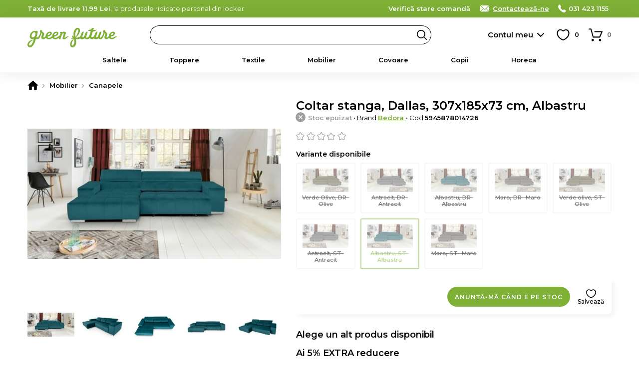

--- FILE ---
content_type: text/html; charset=UTF-8
request_url: https://www.green-future.ro/coltar-stanga-dallas-307x185x73-cm-albastru-10683
body_size: 23417
content:
<!DOCTYPE html>
<html lang="ro">
    <head>
        <meta charset="utf-8">
                    <script>
                window.dataLayer = window.dataLayer || [];
                                    dataLayer.push({"event":"view_item","ecommerce":{"currency":"RON","value":5376,"items":[{"item_id":"10683","item_name":"Coltar stanga, Dallas, 307x185x73 cm, Albastru","item_brand":"Bedora","item_ownership":"others","index":0,"price":5376,"discount":0,"quantity":1,"item_category":"Mobilier","item_category2":"Canapele"}]}});
                            </script>
                            <script>
                (function(w,d,s,l,i){w[l]=w[l]||[];w[l].push({'gtm.start':
                new Date().getTime(),event:'gtm.js'});var f=d.getElementsByTagName(s)[0],
                j=d.createElement(s),dl=l!='dataLayer'?'&l='+l:'';j.async=true;j.src=
                'https://www.googletagmanager.com/gtm.js?id='+i+dl;f.parentNode.insertBefore(j,f);
                })(window,document,'script','dataLayer','GTM-KRM35ZD');
            </script>
                <meta name="viewport" content="width=device-width, user-scalable=yes">
                                            <meta property="og:title" content="Coltar stanga, Dallas, 307x185x73 cm, Albastru">
                            <meta property="og:type" content="website">
                            <meta property="fb:app_id" content="1634189977012217">
                            <meta property="og:description" content="Comanda Coltar stanga, Dallas, 307x185x73 cm, Albastru pe Green Future">
                            <meta property="og:site_name" content="Green Future">
                            <meta property="og:url" content="https://www.green-future.ro/coltar-stanga-dallas-307x185x73-cm-albastru-10683">
                            <meta property="og:image" content="">
                            <title>Coltar stanga, Dallas, 307x185x73 cm, Albastru - Green Future</title>
                                                        <meta name="description" content="Comanda Coltar stanga, Dallas, 307x185x73 cm, Albastru pe Green Future">
                                                                                            <link rel="canonical" href="https://www.green-future.ro/coltar-stanga-dallas-307x185x73-cm-albastru-10683">
                                            <link rel="apple-touch-icon" sizes="180x180" href="https://www.green-future.ro/apple-touch-icon.png">
        <link rel="icon" type="image/png" sizes="32x32" href="https://www.green-future.ro/favicon-32x32.png">
        <link rel="icon" type="image/png" sizes="16x16" href="https://www.green-future.ro/favicon-16x16.png">
        <link rel="manifest" href="https://www.green-future.ro/site.webmanifest">
        <link rel="mask-icon" href="https://www.green-future.ro/safari-pinned-tab.svg" color="#5bbad5">
        <meta name="msapplication-TileColor" content="#ffffff">
        <meta name="theme-color" content="#7fb036">
        <meta name="format-detection" content="telephone=no">
        <link rel="manifest" href="https://www.green-future.ro/manifest.json">
        <style>*{margin:0;padding:0}body{font-size:15px;color:#000;background-color:#FFF;scrollbar-gutter:stable}body.loading{height:100%;overflow:hidden;pointer-events:auto}h1,h2,h3,h4,h5{font-weight:400}h1{font-size:20px}h1 span{font-weight:300}b,strong{font-weight:600}a{text-decoration:none;font-weight:500}ul{list-style-type:none}iframe{display:block;width:100%;border:1px solid #EEE;background-color:#FFF}@media only screen and (min-width:768px){*{scrollbar-width:thin}}.app-messages{position:relative;text-align:center;z-index:4}.app-messages .wrapper{width:100%}.app-message{width:100%;box-sizing:border-box;padding:12px 15px;color:#FFF;background-color:#DDD}.app-message p{font-weight:500;font-size:13px;line-height:120%}.app-message p:after{content:"";display:block;clear:both}.app-message-confirmation{background-color:#8BC34A;animation-name:confirmation;animation-duration:0.6s;animation-iteration-count:4}.app-message-warning{background-color:#FF9800;animation-name:warning;animation-duration:0.6s;animation-iteration-count:8}.app-message-error{background-color:#F44336;animation-name:error;animation-duration:0.6s;animation-iteration-count:8}.app-message-information{background-color:#909090;color:#FFF}@media only screen and (max-width:767px){.app-messages .wrapper{padding:0}.app-message{padding:10px 10px}}@media only screen and (min-width:768px){.app-message{padding:10px 15px}}*{font-family:Montserrat,sans-serif!important}h1,h2,h3,h4,h5{font-family:Montserrat,sans-serif}.header{position:sticky;top:-1px;background-color:#fff;z-index:10}.header__logo{display:block;position:absolute;top:50%;transform:translateY(-50%)}.header__logo-img{display:block;margin:0 auto}.header__logo-txt{display:block;padding:3px;margin:5px 0 0;font-size:12px;background:#000;color:#fff;border-radius:3px;text-align:center;line-height:20px;font-weight:600}@media only screen and (max-width:1023px){.header{height:50px}.header__logo{left:60px}.header__logo-img{width:auto;height:26px}.header-group__trigger{position:absolute;z-index:4;height:13px;width:30px;top:50%;transform:translateY(-50%);left:15px;background-size:24px;background-repeat:no-repeat;border-top:3px solid #000;border-bottom:3px solid #000;background-position:center;text-indent:-999px;overflow:hidden}.header-group__trigger::after{content:"";display:block;position:absolute;top:5px;left:0;width:100%;border-top:3px solid #000}.header-group__content{position:fixed;top:0;left:-75%;width:75%;height:100%;background-color:#fff;z-index:5;transition:left 0.3s ease-in-out}.header-group__content--visible{left:0;box-shadow:0 0 60px #777}}@media only screen and (min-width:1024px){.header{height:70px;padding-bottom:40px;box-shadow:0 0 30px rgba(0,0,0,.1)}.header__logo{left:15px}.header__logo-img{width:150px;height:auto}.header-group__trigger{display:none}.header-group__content{display:block!important}}@keyframes slideInFromTop{0%{transform:translateY(-30px);opacity:0}100%{transform:translateY(0);opacity:1}}@keyframes slideInFromBottom{0%{transform:translateY(30px);opacity:0}100%{transform:translateY(0);opacity:1}}.header-intro{display:block}.header-intro a{color:#fff;font-weight:600;text-decoration:underline}.customer-order-index .header-intro{display:none}@media only screen and (max-width:1023px){.header-intro{margin:0 0 10px;animation:slideInFromTop 0.3s ease-out;font-weight:500;font-size:14px}}@media only screen and (min-width:1024px){.header-intro{float:left;animation:slideInFromBottom 0.3s ease-out;font-weight:400;font-size:13px}}.header-contact{float:right;font-weight:300;color:#fff}.header-contact a{font-weight:600;color:inherit;white-space:nowrap}.header-contact a:hover{text-decoration:underline}.header-contact__phone,.header-contact__email,.header-contact__link{position:relative;margin-left:15px}.header-contact__phone::before,.header-contact__email::before,.header-contact__link::before{content:"";position:absolute;top:0;left:0;display:inline-block;margin:0;background-repeat:no-repeat;background-position:center}.header-contact__link{display:none}.header-contact__phone{padding:0 0 0 21px}.header-contact__phone::before{width:16px;height:16px}.header-contact__email{padding:0 0 0 27px}.header-contact__email::before{width:22px;height:16px}.header-contact__link{padding:0 0 0 27px}.header-contact__link::before{width:22px;height:16px}@media only screen and (max-width:1023px){.header-contact{float:none}.header-contact a{display:inline-block!important;padding:4px 4px 4px 27px;border-radius:4px;color:#000;background-color:#fff}.header-contact__phone::before,.header-contact__email::before,.header-contact__link::before{top:4px;left:3px}.header-contact__intro a{padding:4px}}@media only screen and (min-width:1024px){.header-contact__link{display:inline;text-decoration:underline}}.header-search{background-color:#fff}.header-search input.header-search__input{display:block;height:38px;line-height:36px;font-size:13px;padding:0 30px 0 20px;font-weight:600;background-color:#fff;border:1px solid #000;box-sizing:border-box;color:#000;border-radius:19px;transition:background-color 0.3s ease-in-out;cursor:text}.header-search input.header-search__input:hover{background-color:#f8f8f8}.header-search__button{display:block;position:absolute;right:1px;top:1px;width:36px;height:36px;border-radius:50%;background:url('https://www.green-future.ro/assets/images/default/frontend/icons/header-search/button-black.svg') no-repeat center/20px transparent;border:none;text-indent:-999px;overflow:hidden}.header-search__input::placeholder{color:#000;font-weight:600}@media only screen and (max-width:1023px){.header-search{position:absolute;width:100%;padding:0 10px 10px;left:0;bottom:-48px;box-sizing:border-box;box-shadow:0 10px 10px rgba(0,0,0,.1)}.header-search__button{right:11px}}@media only screen and (min-width:1024px){.header-search{position:absolute;top:50%;transform:translateY(-50%);width:47%;left:260px}}.categories-nav{position:relative;background-color:#fbfbfb}.categories-nav a{position:relative}.categories-nav__l1-list-item{position:relative}.categories-nav__l1-list-item--grouped{position:static}.categories-nav__l1-list-item-a,.categories-nav__l2-list-item-a{display:block;color:#000;transition:all 0.3s;font-family:Montserrat,sans-serif}.categories-nav__l1-list-item-a{position:relative;font-weight:600;text-transform:uppercase;color:#000}.categories-nav__l2-list-item-a{font-weight:500}.categories-nav__l2-list-item-a--more:after{content:"";display:block;position:absolute;top:0;right:5px;height:100%;width:30px;background-size:10px;background-repeat:no-repeat;background-position:center}.categories-nav__l2{display:none}.categories-nav__l2 span{display:block;padding:0 15px;line-height:38px;margin:0 0 10px;border-radius:19px;background-color:#f6f6f6;color:#333;font-weight:600}.categories-nav__l2 ul{position:relative;max-height:500px;overflow:auto}.categories-nav__l2 a{display:block}.categories-nav__l2 a:hover{text-decoration:underline}.categories-nav__l2-group-list-item-a{font-weight:500;color:#000}.categories-nav__l2-group-list-item-see-all{display:block;font-weight:500}.categories-nav__l2-group-list-item-see-all b{font-weight:600;text-decoration:underline}.categories-nav__l2-group-list-item-see-all:hover{text-decoration:none!important}.categories-nav__l2-list{display:none;background-color:#FFF;box-sizing:border-box}.categories-nav__l3{display:none}.categories-nav__l3-see-all{display:block;font-weight:500}.categories-nav__l3-see-all b{font-weight:600;text-decoration:underline!important}.categories-nav__l3-see-all:hover{text-decoration:none}.categories-nav__l3-group:last-of-type{margin:0}.categories-nav__l3-group span{display:block;color:#000;font-weight:600}.categories-nav__l3-list-item-a{display:block;color:#000}.categories-nav__l3-list-item-a:hover{text-decoration:underline}@media only screen and (max-width:1023px){.categories-nav{border-bottom:none;height:calc(100% - 100px);overflow:auto}.categories-nav .wrapper{padding:0}.categories-nav__l1-list{left:0;padding:15px 0;width:100%}.categories-nav__l1-list-item{border-bottom:1px solid #EEE}.categories-nav__l1-list-item-a{padding:0 0 0 45px;line-height:50px;height:50px;text-transform:none;font-size:16px;white-space:nowrap;overflow:hidden;text-overflow:ellipsis}.categories-nav__l1-list-item-a:before{content:"";display:block;position:absolute;top:10px;left:0;width:30px;height:30px;background-size:contain;background-repeat:no-repeat;background-position:center}.categories-nav__l2-group span{cursor:pointer;font-size:16px}.categories-nav__l2-group-list{padding:0 15px;margin:15px 0}.categories-nav__l2-group-list-item-a{padding:6px 0;margin:0 0 5px;font-size:15px;line-height:20px}.categories-nav__l2-group-list-item-see-all{padding:6px 0;margin:0 0 5px;font-size:17px}.categories-nav__l2-list{margin:0 0 20px}.categories-nav__l2-list-item-a{padding:6px 0 6px 45px;margin:0 0 5px;font-size:15px;line-height:20px;font-weight:500}.categories-nav__l2-list-item-a--more:after{transform:rotate(90deg)}.categories-nav__l3{padding:15px 0;background-color:#fafafa}.categories-nav__l3-see-all{padding:4px 5px 4px 45px;margin-top:10px;font-size:14px;line-height:16px}.categories-nav__l3-group{margin:0 0 20px}.categories-nav__l3-group span{padding:0 0 0 45px;margin:0 0 8px;font-size:14px}.categories-nav__l3-list-item-a{padding:4px 5px 4px 45px;margin:0 0 3px;font-size:14px;line-height:16px;font-weight:500}}@media only screen and (min-width:1024px){.categories-nav{height:50px;margin-top:-10px}.categories-nav__l1-list{display:flex;-webkit-flex-wrap:wrap;-ms-flex-wrap:wrap;flex-wrap:wrap;-webkit-box-pack:justify;-webkit-justify-content:space-between;-ms-flex-pack:justify;justify-content:space-between;-webkit-box-flex:1;-webkit-flex:1 1 auto;-ms-flex:1 1 auto;flex:1 1 auto}.categories-nav__l1-list-item{-webkit-box-flex:1;-webkit-flex:1 1 auto;-ms-flex:1 1 auto;flex:1 1 auto}.categories-nav__l1-list-item:last-child{-webkit-box-flex:0;-webkit-flex:0 1 auto;-ms-flex:0 1 auto;flex:0 1 auto}.categories-nav__l1-list-item-a{font-size:13px;line-height:50px}.categories-nav__l2{position:absolute;top:50px;left:0;padding:30px 0;width:100%;background-color:#FFF;box-sizing:border-box;box-shadow:10px 10px 10px rgba(0,0,0,.05)}.categories-nav__l2:after{content:"";display:block;clear:both}.categories-nav__l2-group{float:left;width:16.66%;padding:0 15px;box-sizing:border-box}.categories-nav__l2-group span{font-size:14px}.categories-nav__l2-group-list{padding:0 15px}.categories-nav__l2-group-list-item-a{padding:8px 0;font-size:13px;line-height:16px;background-repeat:no-repeat}.categories-nav__l2-group-list-item-see-all{padding:5px 0;margin-top:10px;font-size:13px;line-height:16px}.categories-nav__l2-list{position:absolute;top:50px;left:0;width:220px;padding:10px 0;box-shadow:10px 10px 10px rgba(0,0,0,.05);border-radius:4px;border-top-left-radius:0;border-top-right-radius:0}.categories-nav__l1-list-item:last-of-type .categories-nav__l2-list{left:auto;right:0}.categories-nav__l2-list-item-a{padding:8px 20px;font-size:13px;line-height:16px;background-color:#FFF;z-index:2}.categories-nav__l2-list-item:hover .categories-nav__l2-list-item-a{background-color:#f5f5f5;font-weight:600}.categories-nav__l3{display:block;position:absolute;top:0;left:100%;width:0;padding:0;z-index:1;box-sizing:border-box;background-color:#f5f5f5;box-shadow:10px 10px 10px rgba(0,0,0,.05);border-radius:4px;border-top-left-radius:0;transition:all 0.2s;overflow:hidden}.categories-nav__l3--visible{width:100%;height:100%;z-index:2}.categories-nav__l3-content{position:relative;top:0;left:-180px;width:220px;max-height:100%;padding:20px 5px 20px 30px;float:right;box-sizing:border-box;transition:left 0.2s;overflow:auto;scrollbar-width:thin}.categories-nav__l3--visible .categories-nav__l3-content{left:0}.categories-nav__l3-see-all{padding:4px 0;margin-top:10px;font-size:13px;line-height:16px}.categories-nav__l3-group{margin:0 0 20px}.categories-nav__l3-group span{margin:0 0 5px;font-size:13px}.categories-nav__l3-list-item-a{padding:4px 0;font-size:13px;line-height:16px;font-weight:500}}@media only screen and (min-width:1024px) and (max-width:1279px){.categories-nav__l1-list-item-a{font-size:12px;padding:0 5px}}@media only screen and (min-width:768px) and (max-width:1365px){.categories-nav__l1-list-item-a{text-transform:none}}@media only screen and (min-width:768px) and (max-height:800px){.categories-nav__l2-list-item-a{padding:4px 20px}.categories-nav__l3-list-item-a{padding:2px 0}}.app-message-information{background-color:#7fb036}.header-contact a{display:inline}@media only screen and (max-width:767px){.header-contact{float:none}.header-contact span{display:none}}@media only screen and (max-width:1024px){.header__logo{margin-top:5px}.header__logo-img{height:30px}}@media only screen and (min-width:1024px){.header__logo{margin-top:5px}.header__logo-img{width:180px;height:auto}}.categories-nav{background-color:transparent}.categories-nav__l1-list-item-a--345{color:#f44336!important}.categories-nav__l1-list-item-a--345:before{content:'';display:block;position:absolute;top:12px;left:0;width:30px;height:30px;background-size:contain;background-repeat:no-repeat;background-position:center}.categories-nav__l1-list-item-a--345:before{background-image:url('https://www.green-future.ro/assets/images/default/frontend/icons/categories-nav/345.svg')}@media only screen and (min-width:1024px){.categories-nav__l1-list-item:hover .categories-nav__l1-list-item-a,.categories-nav__l1-list-item.current .categories-nav__l1-list-item-a{color:#7fb036}.categories-nav__l1-list-item-a--205{padding-left:35px}.categories-nav__l1-list-item-a--345{padding-left:35px}.categories-nav__l2-list-item:hover .categories-nav__l2-list-item-a{color:#7fb036}.categories-nav .wrapper{max-width:900px}}</style>
        <link id="ext-css-032f7e9eb8045c27450cc578b1d5594c" rel="stylesheet" href="https://fonts.googleapis.com/css?family=Montserrat:400,500,600&amp;subset=latin-ext">
<script>
  (function() {
    var link = document.getElementById('ext-css-032f7e9eb8045c27450cc578b1d5594c');
    var fallbackLoaded = false;
    
    function loadFallback() {
      if (fallbackLoaded) return;
      fallbackLoaded = true;
      var fallback = document.createElement('link');
      fallback.rel = 'stylesheet';
      fallback.href = 'https://www.green-future.ro/assets/css/default/vendor/fonts.css';
      document.head.appendChild(fallback);
    }
    
    // Check if stylesheet loaded with timeout
    link.onerror = loadFallback;
    
    setTimeout(function() {
      try {
        var sheet = link.sheet || link.styleSheet;
        if (!sheet || sheet.cssRules.length === 0) {
          loadFallback();
        }
      } catch(e) {
        // CORS error or other issue - assume loaded
      }
    }, 3000);
  })();
</script>
<link id="ext-css-b3088eefcb74b93d8136e48c21db235b" rel="stylesheet" href="https://cdn.jsdelivr.net/npm/@splidejs/splide@4.1.4/dist/css/splide.min.css">
<script>
  (function() {
    var link = document.getElementById('ext-css-b3088eefcb74b93d8136e48c21db235b');
    var fallbackLoaded = false;
    
    function loadFallback() {
      if (fallbackLoaded) return;
      fallbackLoaded = true;
      var fallback = document.createElement('link');
      fallback.rel = 'stylesheet';
      fallback.href = 'https://www.green-future.ro/assets/css/default/vendor/fonts.css';
      document.head.appendChild(fallback);
    }
    
    // Check if stylesheet loaded with timeout
    link.onerror = loadFallback;
    
    setTimeout(function() {
      try {
        var sheet = link.sheet || link.styleSheet;
        if (!sheet || sheet.cssRules.length === 0) {
          loadFallback();
        }
      } catch(e) {
        // CORS error or other issue - assume loaded
      }
    }, 3000);
  })();
</script>
        <link rel="preload" href="https://www.green-future.ro/assets/css/cache/4efbf3c896c87115e5cc1b6543aff1e0-6970a2a54815a.css" as="style" onload="this.onload=null;this.rel='stylesheet'">
<noscript><link rel="stylesheet" href="https://www.green-future.ro/assets/css/cache/4efbf3c896c87115e5cc1b6543aff1e0-6970a2a54815a.css"></noscript>                                    <link rel="stylesheet" type="text/css" href="https://www.green-future.ro/assets/css/green-future/1-compressed-6970a2a54815a-d9f01d5be80fd98d18039978a42d89d7.css">
                            <script>
            window.baseUrl = 'https://www.green-future.ro/';
            window.language = {package: "romanian"};
                                                                        window.alertButtonContinue = 'Continuă';
                                                                                window.dataLayerWidgetSimilarProducts = {
    "items": [
        {
            "item_id": "10678",
            "item_name": "Coltar dreapta, Dallas, 307x185x73 cm, Verde olive",
            "item_brand": "Bedora",
            "item_ownership": "others",
            "index": 0,
            "price": 5376,
            "discount": 0,
            "quantity": 1,
            "item_category": "Mobilier",
            "item_category2": "Canapele"
        },
        {
            "item_id": "10680",
            "item_name": "Coltar dreapta, Dallas, 307x185x73 cm, Antracit",
            "item_brand": "Bedora",
            "item_ownership": "others",
            "index": 1,
            "price": 5376,
            "discount": 0,
            "quantity": 1,
            "item_category": "Mobilier",
            "item_category2": "Canapele"
        },
        {
            "item_id": "10684",
            "item_name": "Coltar dreapta, Dallas, 307x185x73 cm, Albastru",
            "item_brand": "Bedora",
            "item_ownership": "others",
            "index": 2,
            "price": 5376,
            "discount": 0,
            "quantity": 1,
            "item_category": "Mobilier",
            "item_category2": "Canapele"
        },
        {
            "item_id": "10682",
            "item_name": "Coltar dreapta, Dallas, 307x185x73 cm, Maro",
            "item_brand": "Bedora",
            "item_ownership": "others",
            "index": 3,
            "price": 4999,
            "discount": 0,
            "quantity": 1,
            "item_category": "Mobilier",
            "item_category2": "Canapele"
        },
        {
            "item_id": "10685",
            "item_name": "Coltar stanga, Dallas, 307x185x73 cm, Verde olive",
            "item_brand": "Bedora",
            "item_ownership": "others",
            "index": 4,
            "price": 4999,
            "discount": 0,
            "quantity": 1,
            "item_category": "Mobilier",
            "item_category2": "Canapele"
        },
        {
            "item_id": "10679",
            "item_name": "Coltar stanga, Dallas, 307x185x73 cm, Antracit",
            "item_brand": "Bedora",
            "item_ownership": "others",
            "index": 5,
            "price": 4999,
            "discount": 0,
            "quantity": 1,
            "item_category": "Mobilier",
            "item_category2": "Canapele"
        },
        {
            "item_id": "10683",
            "item_name": "Coltar stanga, Dallas, 307x185x73 cm, Albastru",
            "item_brand": "Bedora",
            "item_ownership": "others",
            "index": 6,
            "price": 5376,
            "discount": 0,
            "quantity": 1,
            "item_category": "Mobilier",
            "item_category2": "Canapele"
        },
        {
            "item_id": "10681",
            "item_name": "Coltar stanga, Dallas, 307x185x73 cm, Maro",
            "item_brand": "Bedora",
            "item_ownership": "others",
            "index": 7,
            "price": 4999,
            "discount": 0,
            "quantity": 1,
            "item_category": "Mobilier",
            "item_category2": "Canapele"
        }
    ],
    "currency": "RON"
};
                                                            window.CsrfToken = {name: 'w57jk05gkdw0060qf6zzkph7newfp9', hash: null};
            window.Translations = {
                'formValidation': {
                    'required': 'Câmpul {field} este necesar.',
                    'valid_email': 'Câmpul {field} trebuie să conțină o adresă de e-mail validă.',
                    'min_length': 'Câmpul {field} trebuie să aibă minimum {param} caractere.',
                    'min_words': 'Te rugăm să completezi minimum {param} cuvinte.',
                    'valid_phone': 'Introdu un număr de telefon corect.'
                }
            };
            window.Customer = {
                'isLoggedIn': false            };
        </script>
        <script></script>
        <script id="ext-js-beda153bcd938546da2dec1435b7f8d4" src="https://ajax.googleapis.com/ajax/libs/jquery/3.7.1/jquery.min.js"></script>
<script>
  (function() {
    var script = document.getElementById('ext-js-beda153bcd938546da2dec1435b7f8d4');
    var fallbackLoaded = false;
    
    function loadFallback() {
      if (fallbackLoaded) return;
      fallbackLoaded = true;
      var fallback = document.createElement('script');
      fallback.src = 'https://www.green-future.ro/assets/js/default/vendor/jquery-3.7.1.min.js';
      document.head.appendChild(fallback);
    }
    
    // Handle script load error
    script.onerror = loadFallback;
    
    // Verify the expected object exists
    setTimeout(function() {
      if (typeof window.jQuery === 'undefined') {
        loadFallback();
      }
    }, 3000);
  })();
</script>
<script id="ext-js-3f707075c3892b0be86d163a1ad9cf58" src="https://cdn.jsdelivr.net/npm/@splidejs/splide@4.1.4/dist/js/splide.min.js"></script>
<script>
  (function() {
    var script = document.getElementById('ext-js-3f707075c3892b0be86d163a1ad9cf58');
    var fallbackLoaded = false;
    
    function loadFallback() {
      if (fallbackLoaded) return;
      fallbackLoaded = true;
      var fallback = document.createElement('script');
      fallback.src = 'https://www.green-future.ro/assets/js/default/vendor/splide-4.1.4.min.js';
      document.head.appendChild(fallback);
    }
    
    // Handle script load error
    script.onerror = loadFallback;
    
    // Verify the expected object exists
    setTimeout(function() {
      if (typeof window.Splide === 'undefined') {
        loadFallback();
      }
    }, 3000);
  })();
</script>
<script id="ext-js-94c7449d574b26039b55524232457d21" src="https://unpkg.com/@popperjs/core@2"></script>
<script>
  (function() {
    var script = document.getElementById('ext-js-94c7449d574b26039b55524232457d21');
    var fallbackLoaded = false;
    
    function loadFallback() {
      if (fallbackLoaded) return;
      fallbackLoaded = true;
      var fallback = document.createElement('script');
      fallback.src = 'https://www.green-future.ro/assets/js/default/vendor/popper-2.11.8.min.js';
      document.head.appendChild(fallback);
    }
    
    // Handle script load error
    script.onerror = loadFallback;
    
    // Verify the expected object exists
    setTimeout(function() {
      if (typeof window.Popper === 'undefined') {
        loadFallback();
      }
    }, 3000);
  })();
</script>
<script id="ext-js-79fb12b9bde82262569adb3814fe2337" src="https://unpkg.com/tippy.js@6"></script>
<script>
  (function() {
    var script = document.getElementById('ext-js-79fb12b9bde82262569adb3814fe2337');
    var fallbackLoaded = false;
    
    function loadFallback() {
      if (fallbackLoaded) return;
      fallbackLoaded = true;
      var fallback = document.createElement('script');
      fallback.src = 'https://www.green-future.ro/assets/js/default/vendor/tippy-6.3.7.min.js';
      document.head.appendChild(fallback);
    }
    
    // Handle script load error
    script.onerror = loadFallback;
    
    // Verify the expected object exists
    setTimeout(function() {
      if (typeof window.tippy === 'undefined') {
        loadFallback();
      }
    }, 3000);
  })();
</script>
<script id="ext-js-cabece971070920add808278bedb6384" src="https://b.mokka.ro/javascripts/iframe/v2/revoiframe.js"></script>
<script>
  (function() {
    var script = document.getElementById('ext-js-cabece971070920add808278bedb6384');
    var fallbackLoaded = false;
    
    function loadFallback() {
      if (fallbackLoaded) return;
      fallbackLoaded = true;
      var fallback = document.createElement('script');
      fallback.src = 'https://www.green-future.ro/assets/js/default/vendor/revoiframe-2.min.js';
      document.head.appendChild(fallback);
    }
    
    // Handle script load error
    script.onerror = loadFallback;
    
    // Verify the expected object exists
    setTimeout(function() {
      if (typeof window.REVO === 'undefined') {
        loadFallback();
      }
    }, 3000);
  })();
</script>
        <script src="https://www.green-future.ro/assets/js/cache/d9a5376fd7d50a58401bcab18a882534-6970a2a54815a.js" defer></script>                            <link rel="dns-prefetch" href="//live.luigisbox.tech">
            <link rel="stylesheet" href="https://cdn.luigisbox.tech/autocomplete.css">
                            <script src="https://www.google.com/recaptcha/enterprise.js?render=6Lc3cY8pAAAAAD5AL2DLf6D4SCBmePqxjSNYkm2L"></script>
                                            <script type="application/ld+json">
              [
    {
        "@context": "https:\/\/schema.org",
        "@type": "ProductGroup",
        "name": "Coltar",
        "description": "Coltarul Dallas este o piesa de mobilier moderna ce&nbsp;transforma livingul dumneavoastra in cel mai atragator loc.\r\nDesignul fin, culoarea placuta si materialele de calitate ofera un confort desavarsit si siguranta utilizarii indelungate.\r\nCatifeaua, una dintre materialele preferate pentru realizarea pieselor de mobilier, imbraca si acest coltar. Arata \u0219ic, nu se demodeaza niciodata si prin urmare, se poate folosi in mai multe stiluri de interior. Este cunoscuta in special pentru capacitatea sa de a da un aspect unic oricarei piese de mobilier. Sa nu uitam ca este si foarte placuta la atingere.\r\nDatorita mecanismului relax electric cu atingere touch aflat pe brat, relaxarea poate atinge un alt nivel: miscare liniara, orizontala, fata\/spate.\r\n2 tetiere reglabile\r\nDimensiune coltar:Lungime: 307 cm\r\nLatime: 185 cm\r\nInaltime: 75 cm \/ 90 cm\r\nLatime intre brate: 234 cm\r\nAdancime de sedere sezut extensibil (mecanism&nbsp;relax&nbsp;electric): 74\/ 100 cm\r\nAdancime de sedere insula: 142 cm\r\nInaltime sezut: 42 cm\r\nInaltime brate: 57 cm (+\/- 1 cm)\r\nPicioare metalice 6.5 cm\r\nPernele sunt incluse: 2 buc 74x31 cm, 1 buc 80x31 cm\r\nStructura spatar:&nbsp;spuma poliuretanica\r\nStructura sezut: spuma poliuretanica, arcuri sinusoidale\r\nStructura cadru: rama schelete din lemn esenta tare si rasinoase, PAL\r\nColtarul NU este reversibil\r\nMobilierul se vinde demontat, acesta se monteaza conform schemei de montaj aflata in ambalajul produsului.",
        "brand": {
            "@type": "Brand",
            "name": "Bedora"
        },
        "productGroupID": "c1d9d12d50386c7f7f77685235dc4012",
        "variesBy": [
            "https:\/\/schema.org\/color"
        ],
        "hasVariant": [
            {
                "@type": "Product",
                "sku": "5945878014696",
                "gtin": "5945878014696",
                "image": "https:\/\/www.green-future.ro\/media\/product-images\/c62b6601-27a5-4aa7-abf9-4f2f2caf499a\/m-coltar-dreapta-dallas-307x185x73-cm-verde-olive.jpg",
                "name": "Coltar dreapta, Dallas, 307x185x73 cm, Verde olive",
                "description": "Coltarul Dallas este o piesa de mobilier moderna ce&nbsp;transforma livingul dumneavoastra in cel mai atragator loc. Designul fin, culoarea placuta si materialele de calitate ofera un confort desavarsit&#8230;",
                "size": "",
                "color": "Verde Olive",
                "offers": {
                    "@type": "Offer",
                    "url": "https:\/\/www.green-future.ro\/coltar-dreapta-dallas-307x185x73-cm-verde-olive-10678",
                    "priceCurrency": "RON",
                    "price": "5376.00",
                    "itemCondition": "https:\/\/schema.org\/NewCondition",
                    "availability": "https:\/\/schema.org\/OutOfStock",
                    "shippingDetails": {
                        "@id": "#shipping_policy"
                    },
                    "hasMerchantReturnPolicy": {
                        "@id": "#return_policy"
                    }
                }
            },
            {
                "@type": "Product",
                "sku": "5945878014672",
                "gtin": "5945878014672",
                "image": "https:\/\/www.green-future.ro\/media\/product-images\/f2e97e04-1fc3-4fa2-8ec2-00c44d742fe0\/m-coltar-dreapta-dallas-307x185x73-cm-antracit.jpg",
                "name": "Coltar dreapta, Dallas, 307x185x73 cm, Antracit",
                "description": "Coltarul Dallas este o piesa de mobilier moderna ce&nbsp;transforma livingul dumneavoastra in cel mai atragator loc. Designul fin, culoarea placuta si materialele de calitate ofera un confort desavarsit&#8230;",
                "size": "",
                "color": "Antracit",
                "offers": {
                    "@type": "Offer",
                    "url": "https:\/\/www.green-future.ro\/coltar-dreapta-dallas-307x185x73-cm-antracit-10680",
                    "priceCurrency": "RON",
                    "price": "5376.00",
                    "itemCondition": "https:\/\/schema.org\/NewCondition",
                    "availability": "https:\/\/schema.org\/OutOfStock",
                    "shippingDetails": {
                        "@id": "#shipping_policy"
                    },
                    "hasMerchantReturnPolicy": {
                        "@id": "#return_policy"
                    }
                }
            },
            {
                "@type": "Product",
                "sku": "5945878014719",
                "gtin": "5945878014719",
                "image": "https:\/\/www.green-future.ro\/media\/product-images\/42d70261-eb68-44b2-bdd1-2dd0a348bf18\/m-coltar-dreapta-dallas-307x185x73-cm-albastru.jpg",
                "name": "Coltar dreapta, Dallas, 307x185x73 cm, Albastru",
                "description": "Coltarul Dallas este o piesa de mobilier moderna ce&nbsp;transforma livingul dumneavoastra in cel mai atragator loc. Designul fin, culoarea placuta si materialele de calitate ofera un confort desavarsit&#8230;",
                "size": "",
                "color": "Albastru",
                "offers": {
                    "@type": "Offer",
                    "url": "https:\/\/www.green-future.ro\/coltar-dreapta-dallas-307x185x73-cm-albastru-10684",
                    "priceCurrency": "RON",
                    "price": "5376.00",
                    "itemCondition": "https:\/\/schema.org\/NewCondition",
                    "availability": "https:\/\/schema.org\/OutOfStock",
                    "shippingDetails": {
                        "@id": "#shipping_policy"
                    },
                    "hasMerchantReturnPolicy": {
                        "@id": "#return_policy"
                    }
                }
            },
            {
                "@type": "Product",
                "sku": "5945878014733",
                "gtin": "5945878014733",
                "image": "https:\/\/www.green-future.ro\/media\/product-images\/f0e3e571-fbdd-484e-a25c-8d744359c3ee\/m-coltar-dreapta-dallas-307x185x73-cm-maro.jpg",
                "name": "Coltar dreapta, Dallas, 307x185x73 cm, Maro",
                "description": "Coltarul Dallas este o piesa de mobilier moderna ce&nbsp;transforma livingul dumneavoastra in cel mai atragator loc. Designul fin, culoarea placuta si materialele de calitate ofera un confort desavarsit&#8230;",
                "size": "",
                "color": "Maro",
                "offers": {
                    "@type": "Offer",
                    "url": "https:\/\/www.green-future.ro\/coltar-dreapta-dallas-307x185x73-cm-maro-10682",
                    "priceCurrency": "RON",
                    "price": "4999.00",
                    "itemCondition": "https:\/\/schema.org\/NewCondition",
                    "availability": "https:\/\/schema.org\/OutOfStock",
                    "shippingDetails": {
                        "@id": "#shipping_policy"
                    },
                    "hasMerchantReturnPolicy": {
                        "@id": "#return_policy"
                    }
                }
            },
            {
                "@type": "Product",
                "sku": "5945878014702",
                "gtin": "5945878014702",
                "image": "https:\/\/www.green-future.ro\/media\/product-images\/7bfdc762-0b67-46ce-b1bc-28576f4bccd5\/m-coltar-stanga-dallas-307x185x73-cm-verde-olive.jpg",
                "name": "Coltar stanga, Dallas, 307x185x73 cm, Verde olive",
                "description": "Coltarul Dallas este o piesa de mobilier moderna ce&nbsp;transforma livingul dumneavoastra in cel mai atragator loc. Designul fin, culoarea placuta si materialele de calitate ofera un confort desavarsit&#8230;",
                "size": "",
                "color": "Verde olive",
                "offers": {
                    "@type": "Offer",
                    "url": "https:\/\/www.green-future.ro\/coltar-stanga-dallas-307x185x73-cm-verde-olive-10685",
                    "priceCurrency": "RON",
                    "price": "4999.00",
                    "itemCondition": "https:\/\/schema.org\/NewCondition",
                    "availability": "https:\/\/schema.org\/OutOfStock",
                    "shippingDetails": {
                        "@id": "#shipping_policy"
                    },
                    "hasMerchantReturnPolicy": {
                        "@id": "#return_policy"
                    }
                }
            },
            {
                "@type": "Product",
                "sku": "5945878014689",
                "gtin": "5945878014689",
                "image": "https:\/\/www.green-future.ro\/media\/product-images\/a7ee4b4b-00c5-4eef-8ca0-16388bcecbf4\/m-coltar-stanga-dallas-307x185x73-cm-antracit.jpg",
                "name": "Coltar stanga, Dallas, 307x185x73 cm, Antracit",
                "description": "Coltarul Dallas este o piesa de mobilier moderna ce&nbsp;transforma livingul dumneavoastra in cel mai atragator loc. Designul fin, culoarea placuta si materialele de calitate ofera un confort desavarsit&#8230;",
                "size": "",
                "color": "Antracit",
                "offers": {
                    "@type": "Offer",
                    "url": "https:\/\/www.green-future.ro\/coltar-stanga-dallas-307x185x73-cm-antracit-10679",
                    "priceCurrency": "RON",
                    "price": "4999.00",
                    "itemCondition": "https:\/\/schema.org\/NewCondition",
                    "availability": "https:\/\/schema.org\/OutOfStock",
                    "shippingDetails": {
                        "@id": "#shipping_policy"
                    },
                    "hasMerchantReturnPolicy": {
                        "@id": "#return_policy"
                    }
                }
            },
            {
                "@type": "Product",
                "sku": "5945878014740",
                "gtin": "5945878014740",
                "image": "https:\/\/www.green-future.ro\/media\/product-images\/06ba54d0-261c-4e27-8550-3f0cfcc7bdfd\/m-coltar-stanga-dallas-307x185x73-cm-maro.jpg",
                "name": "Coltar stanga, Dallas, 307x185x73 cm, Maro",
                "description": "Coltarul Dallas este o piesa de mobilier moderna ce&nbsp;transforma livingul dumneavoastra in cel mai atragator loc. Designul fin, culoarea placuta si materialele de calitate ofera un confort desavarsit&#8230;",
                "size": "",
                "color": "Maro",
                "offers": {
                    "@type": "Offer",
                    "url": "https:\/\/www.green-future.ro\/coltar-stanga-dallas-307x185x73-cm-maro-10681",
                    "priceCurrency": "RON",
                    "price": "4999.00",
                    "itemCondition": "https:\/\/schema.org\/NewCondition",
                    "availability": "https:\/\/schema.org\/OutOfStock",
                    "shippingDetails": {
                        "@id": "#shipping_policy"
                    },
                    "hasMerchantReturnPolicy": {
                        "@id": "#return_policy"
                    }
                }
            }
        ]
    },
    {
        "@context": "https:\/\/schema.org",
        "@type": "OfferShippingDetails",
        "@id": "#shipping_policy",
        "shippingRate": {
            "@type": "MonetaryAmount",
            "value": null,
            "currency": "RON"
        },
        "shippingDestination": {
            "@type": "DefinedRegion",
            "addressCountry": "RO"
        },
        "deliveryTime": {
            "@type": "ShippingDeliveryTime",
            "handlingTime": {
                "@type": "QuantitativeValue",
                "minValue": 30,
                "maxValue": 60,
                "unitCode": "DAY"
            },
            "transitTime": {
                "@type": "QuantitativeValue",
                "minValue": 1,
                "maxValue": 5,
                "unitCode": "DAY"
            }
        }
    },
    {
        "@context": "https:\/\/schema.org",
        "@type": "MerchantReturnPolicy",
        "@id": "#return_policy",
        "applicableCountry": "RO",
        "returnPolicyCountry": "RO",
        "returnPolicyCategory": "https:\/\/schema.org\/MerchantReturnFiniteReturnWindow",
        "merchantReturnDays": "14",
        "returnMethod": "https:\/\/schema.org\/ReturnByMail",
        "returnFees": "https:\/\/schema.org\/FreeReturn"
    }
]            </script>
                                                            <script src="https://scripts.luigisbox.tech/LBX-485553.js" async></script>
                    </head>
    <body class="ro page-product-view page-product-view--10683">
                    <noscript><iframe src="https://www.googletagmanager.com/ns.html?id=GTM-KRM35ZD" height="0" width="0" style="display:none;visibility:hidden"></iframe></noscript>
                            <div id="app-messages" class="app-messages">
                                    <div class="app-message app-message-information">
                    <div class="wrapper wrapper--extended">
                        <p><span class="header-intro"><b>Taxă de livrare 11,99 Lei</b>, la produsele ridicate personal din locker</span><span class="header-contact"><span class="header-contact__intro"><a href="https://www.green-future.ro/customer-order-status/check">Verifică stare comandă</a></span>&nbsp;<a class="header-contact__link" href="https://www.green-future.ro/contact">Contactează-ne</a> <a class="header-contact__phone" href="tel:+40314231155">031 423 1155</a>&nbsp;&nbsp;</span></p>
                    </div>
                </div>
                        </div>
                    <div id="top" class="header">
    <div class="wrapper wrapper--extended">
        <a class="header__logo" href="https://www.green-future.ro/">
            <img class="header__logo-img" src="https://www.green-future.ro/media/logos/logo-green-future-basic-2.svg" alt="Green Future" width="230" height="70">
                    </a>
        <form class="header-search" action="https://www.green-future.ro/cautare">
            <input type="text" name="term" value="" id="term" class="header-search__input js-FrontendSearch__input" placeholder="Caută produsul preferat">
            <button class="header-search__button">Search</button>
        </form>
        <div class="search-luigisbox-suggestions"></div>
        <div class="header-user">
                            <a class="header-user__a js-FrontendCustomer-displayLoginPopup__a" href="https://www.green-future.ro/autentificare" rel="nofollow">Contul meu</a>
                    </div>
        <div class="header-favorite js-FrontendCustomerFavoriteProduct-getCustomerFavoriteProducts__div">
            <a class="header-favorite__a" href="https://www.green-future.ro/favorite" title="Produse favorite" rel="nofollow">
                <span class="header-favorite__a-span js-FrontendCustomerFavoriteProduct-updateCountCustomerFavoriteProducts__element"><span style="color:#FFF">0</span></span>
            </a>
        </div>
        <div class="header-cart js-FrontendCart-getCart__div">
            <div class="header-cart__inner js-FrontendCart-updateCountCartProducts__div">
                <a class="header-cart__a" href="https://www.green-future.ro/cos-cumparaturi" title="Coș de cumpărături" rel="nofollow">
                    <span class="header-cart__a-span js-FrontendCart-updateCountCartProducts__span"><span style="color:#FFF">0</span></span>
                </a>
                <div class="tooltip">
                    <span class="tooltip__inner tooltip__inner--highlight js-FrontendCart-updateCartRemainingTime__element js-FrontendCart-countdownCartRemainingTime__element"></span>
                </div>
            </div>
        </div>
    </div>
    <div class="header-group">
        <a class="header-group__trigger js-FrontendGlobal-initSlideContent__trigger" href="#menu">Meniu</a>
        <div class="slide-content js-FrontendGlobal-initSlideContent__content" id="menu">
                            <nav class="categories-nav">
        <div class="wrapper wrapper--extended">
            <ul class="categories-nav__l1-list js-FrontendGlobal-initNav__list">
                                    <li class="categories-nav__l1-list-item js-FrontendGlobal-initNav__l1-list-item">
                        <a class="categories-nav__l1-list-item-a categories-nav__l1-list-item-a--290 js-FrontendGlobal-initNav__l1-list-item-a" href="https://www.green-future.ro/saltele">Saltele</a>
                                            </li>
                                    <li class="categories-nav__l1-list-item js-FrontendGlobal-initNav__l1-list-item">
                        <a class="categories-nav__l1-list-item-a categories-nav__l1-list-item-a--291 js-FrontendGlobal-initNav__l1-list-item-a" href="https://www.green-future.ro/toppere">Toppere</a>
                                            </li>
                                    <li class="categories-nav__l1-list-item js-FrontendGlobal-initNav__l1-list-item">
                        <a class="categories-nav__l1-list-item-a categories-nav__l1-list-item-a--292 js-FrontendGlobal-initNav__l1-list-item-a" href="https://www.green-future.ro/textile">Textile</a>
                                                                                    <ul class="categories-nav__l2-list js-FrontendGlobal-initNav__l2-list-item-content">
                                                                            <li class="categories-nav__l2-list-item js-FrontendGlobal-initNav__l2-list-item">
                                            <a class="categories-nav__l2-list-item-a  js-FrontendGlobal-initNav__l2-list-item-a" href="https://www.green-future.ro/textile/pilote">
                                                                                                Pilote                                            </a>
                                                                                    </li>
                                                                            <li class="categories-nav__l2-list-item js-FrontendGlobal-initNav__l2-list-item">
                                            <a class="categories-nav__l2-list-item-a  js-FrontendGlobal-initNav__l2-list-item-a" href="https://www.green-future.ro/textile/perne">
                                                                                                Perne                                            </a>
                                                                                    </li>
                                                                            <li class="categories-nav__l2-list-item js-FrontendGlobal-initNav__l2-list-item">
                                            <a class="categories-nav__l2-list-item-a  js-FrontendGlobal-initNav__l2-list-item-a" href="https://www.green-future.ro/textile/lenjerii-de-pat">
                                                                                                Lenjerii de pat                                            </a>
                                                                                    </li>
                                                                            <li class="categories-nav__l2-list-item js-FrontendGlobal-initNav__l2-list-item">
                                            <a class="categories-nav__l2-list-item-a  js-FrontendGlobal-initNav__l2-list-item-a" href="https://www.green-future.ro/textile/paturi-si-cuverturi">
                                                                                                Paturi si cuverturi                                            </a>
                                                                                    </li>
                                                                            <li class="categories-nav__l2-list-item js-FrontendGlobal-initNav__l2-list-item">
                                            <a class="categories-nav__l2-list-item-a  js-FrontendGlobal-initNav__l2-list-item-a" href="https://www.green-future.ro/textile/huse-mobilier">
                                                                                                Huse mobilier                                            </a>
                                                                                    </li>
                                                                            <li class="categories-nav__l2-list-item js-FrontendGlobal-initNav__l2-list-item">
                                            <a class="categories-nav__l2-list-item-a  js-FrontendGlobal-initNav__l2-list-item-a" href="https://www.green-future.ro/textile/potectii-saltea">
                                                                                                Protectii saltea                                            </a>
                                                                                    </li>
                                                                            <li class="categories-nav__l2-list-item js-FrontendGlobal-initNav__l2-list-item">
                                            <a class="categories-nav__l2-list-item-a  js-FrontendGlobal-initNav__l2-list-item-a" href="https://www.green-future.ro/textile/prosoape">
                                                                                                Prosoape                                            </a>
                                                                                    </li>
                                                                            <li class="categories-nav__l2-list-item js-FrontendGlobal-initNav__l2-list-item">
                                            <a class="categories-nav__l2-list-item-a  js-FrontendGlobal-initNav__l2-list-item-a" href="https://www.green-future.ro/textile/perne-decorative">
                                                                                                Perne decorative                                            </a>
                                                                                    </li>
                                                                            <li class="categories-nav__l2-list-item js-FrontendGlobal-initNav__l2-list-item">
                                            <a class="categories-nav__l2-list-item-a  js-FrontendGlobal-initNav__l2-list-item-a" href="https://www.green-future.ro/textile/fete-de-masa">
                                                                                                Fete de masa                                            </a>
                                                                                    </li>
                                                                            <li class="categories-nav__l2-list-item js-FrontendGlobal-initNav__l2-list-item">
                                            <a class="categories-nav__l2-list-item-a  js-FrontendGlobal-initNav__l2-list-item-a" href="https://www.green-future.ro/textile/servete-si-naproane">
                                                                                                Servete si naproane                                            </a>
                                                                                    </li>
                                                                            <li class="categories-nav__l2-list-item js-FrontendGlobal-initNav__l2-list-item">
                                            <a class="categories-nav__l2-list-item-a  js-FrontendGlobal-initNav__l2-list-item-a" href="https://www.green-future.ro/textile/sorturi-de-bucatarie">
                                                                                                Sorturi de bucatarie                                            </a>
                                                                                    </li>
                                                                            <li class="categories-nav__l2-list-item js-FrontendGlobal-initNav__l2-list-item">
                                            <a class="categories-nav__l2-list-item-a  js-FrontendGlobal-initNav__l2-list-item-a" href="https://www.green-future.ro/textile/manusi-bucatarie">
                                                                                                Manusi bucatarie                                            </a>
                                                                                    </li>
                                                                            <li class="categories-nav__l2-list-item js-FrontendGlobal-initNav__l2-list-item">
                                            <a class="categories-nav__l2-list-item-a  js-FrontendGlobal-initNav__l2-list-item-a" href="https://www.green-future.ro/textile/sezon">
                                                                                                Sezon                                            </a>
                                                                                    </li>
                                                                    </ul>
                                                                        </li>
                                    <li class="categories-nav__l1-list-item js-FrontendGlobal-initNav__l1-list-item">
                        <a class="categories-nav__l1-list-item-a categories-nav__l1-list-item-a--277 js-FrontendGlobal-initNav__l1-list-item-a" href="https://www.green-future.ro/mobilier">Mobilier</a>
                                                                                    <ul class="categories-nav__l2-list js-FrontendGlobal-initNav__l2-list-item-content">
                                                                            <li class="categories-nav__l2-list-item js-FrontendGlobal-initNav__l2-list-item">
                                            <a class="categories-nav__l2-list-item-a  js-FrontendGlobal-initNav__l2-list-item-a" href="https://www.green-future.ro/mobilier/canapele">
                                                                                                Canapele                                            </a>
                                                                                    </li>
                                                                            <li class="categories-nav__l2-list-item js-FrontendGlobal-initNav__l2-list-item">
                                            <a class="categories-nav__l2-list-item-a  js-FrontendGlobal-initNav__l2-list-item-a" href="https://www.green-future.ro/mobilier/mobilier-living">
                                                                                                Mobilier living                                            </a>
                                                                                    </li>
                                                                            <li class="categories-nav__l2-list-item js-FrontendGlobal-initNav__l2-list-item">
                                            <a class="categories-nav__l2-list-item-a  js-FrontendGlobal-initNav__l2-list-item-a" href="https://www.green-future.ro/mobilier/mobilier-dormitor">
                                                                                                Mobilier dormitor                                            </a>
                                                                                    </li>
                                                                            <li class="categories-nav__l2-list-item js-FrontendGlobal-initNav__l2-list-item">
                                            <a class="categories-nav__l2-list-item-a  js-FrontendGlobal-initNav__l2-list-item-a" href="https://www.green-future.ro/mobilier/rafturi-si-biblioteci">
                                                                                                Rafturi si biblioteci                                            </a>
                                                                                    </li>
                                                                            <li class="categories-nav__l2-list-item js-FrontendGlobal-initNav__l2-list-item">
                                            <a class="categories-nav__l2-list-item-a  js-FrontendGlobal-initNav__l2-list-item-a" href="https://www.green-future.ro/mobilier/seturi-mobila-bucatarie">
                                                                                                Seturi mobila bucatarie                                            </a>
                                                                                    </li>
                                                                            <li class="categories-nav__l2-list-item js-FrontendGlobal-initNav__l2-list-item">
                                            <a class="categories-nav__l2-list-item-a  js-FrontendGlobal-initNav__l2-list-item-a" href="https://www.green-future.ro/mobilier/mobilier-hol">
                                                                                                Mobilier hol                                            </a>
                                                                                    </li>
                                                                            <li class="categories-nav__l2-list-item js-FrontendGlobal-initNav__l2-list-item">
                                            <a class="categories-nav__l2-list-item-a  js-FrontendGlobal-initNav__l2-list-item-a" href="https://www.green-future.ro/mobilier/scaune">
                                                                                                Scaune                                            </a>
                                                                                    </li>
                                                                            <li class="categories-nav__l2-list-item js-FrontendGlobal-initNav__l2-list-item">
                                            <a class="categories-nav__l2-list-item-a  js-FrontendGlobal-initNav__l2-list-item-a" href="https://www.green-future.ro/mobilier/mese">
                                                                                                Mese                                            </a>
                                                                                    </li>
                                                                            <li class="categories-nav__l2-list-item js-FrontendGlobal-initNav__l2-list-item">
                                            <a class="categories-nav__l2-list-item-a  js-FrontendGlobal-initNav__l2-list-item-a" href="https://www.green-future.ro/mobilier/fotolii-si-taburete">
                                                                                                Fotolii si taburete                                            </a>
                                                                                    </li>
                                                                            <li class="categories-nav__l2-list-item js-FrontendGlobal-initNav__l2-list-item">
                                            <a class="categories-nav__l2-list-item-a  js-FrontendGlobal-initNav__l2-list-item-a" href="https://www.green-future.ro/mobilier/birouri">
                                                                                                Birouri                                            </a>
                                                                                    </li>
                                                                            <li class="categories-nav__l2-list-item js-FrontendGlobal-initNav__l2-list-item">
                                            <a class="categories-nav__l2-list-item-a  js-FrontendGlobal-initNav__l2-list-item-a" href="https://www.green-future.ro/mobilier/comode">
                                                                                                Comode                                            </a>
                                                                                    </li>
                                                                            <li class="categories-nav__l2-list-item js-FrontendGlobal-initNav__l2-list-item">
                                            <a class="categories-nav__l2-list-item-a  js-FrontendGlobal-initNav__l2-list-item-a" href="https://www.green-future.ro/mobilier/mobilier-baie">
                                                                                                Mobilier baie                                            </a>
                                                                                    </li>
                                                                    </ul>
                                                                        </li>
                                    <li class="categories-nav__l1-list-item js-FrontendGlobal-initNav__l1-list-item">
                        <a class="categories-nav__l1-list-item-a categories-nav__l1-list-item-a--271 js-FrontendGlobal-initNav__l1-list-item-a" href="https://www.green-future.ro/covoare">Covoare</a>
                                                                                    <ul class="categories-nav__l2-list js-FrontendGlobal-initNav__l2-list-item-content">
                                                                            <li class="categories-nav__l2-list-item js-FrontendGlobal-initNav__l2-list-item">
                                            <a class="categories-nav__l2-list-item-a  js-FrontendGlobal-initNav__l2-list-item-a" href="https://www.green-future.ro/covoare/covoare-living-si-dormitor">
                                                                                                Covoare living si dormitor                                            </a>
                                                                                    </li>
                                                                            <li class="categories-nav__l2-list-item js-FrontendGlobal-initNav__l2-list-item">
                                            <a class="categories-nav__l2-list-item-a  js-FrontendGlobal-initNav__l2-list-item-a" href="https://www.green-future.ro/covoare/covoare-bucatarie">
                                                                                                Covoare bucatarie                                            </a>
                                                                                    </li>
                                                                            <li class="categories-nav__l2-list-item js-FrontendGlobal-initNav__l2-list-item">
                                            <a class="categories-nav__l2-list-item-a  js-FrontendGlobal-initNav__l2-list-item-a" href="https://www.green-future.ro/covoare/covoare-baie">
                                                                                                Covoare baie                                            </a>
                                                                                    </li>
                                                                            <li class="categories-nav__l2-list-item js-FrontendGlobal-initNav__l2-list-item">
                                            <a class="categories-nav__l2-list-item-a  js-FrontendGlobal-initNav__l2-list-item-a" href="https://www.green-future.ro/covoare/covorase-intrare">
                                                                                                Covorase intrare                                            </a>
                                                                                    </li>
                                                                    </ul>
                                                                        </li>
                                    <li class="categories-nav__l1-list-item js-FrontendGlobal-initNav__l1-list-item">
                        <a class="categories-nav__l1-list-item-a categories-nav__l1-list-item-a--261 js-FrontendGlobal-initNav__l1-list-item-a" href="https://www.green-future.ro/copii">Copii</a>
                                                                                    <ul class="categories-nav__l2-list js-FrontendGlobal-initNav__l2-list-item-content">
                                                                            <li class="categories-nav__l2-list-item js-FrontendGlobal-initNav__l2-list-item">
                                            <a class="categories-nav__l2-list-item-a  js-FrontendGlobal-initNav__l2-list-item-a" href="https://www.green-future.ro/copii/saltele">
                                                                                                Saltele                                            </a>
                                                                                    </li>
                                                                            <li class="categories-nav__l2-list-item js-FrontendGlobal-initNav__l2-list-item">
                                            <a class="categories-nav__l2-list-item-a  js-FrontendGlobal-initNav__l2-list-item-a" href="https://www.green-future.ro/copii/perne">
                                                                                                Perne                                            </a>
                                                                                    </li>
                                                                            <li class="categories-nav__l2-list-item js-FrontendGlobal-initNav__l2-list-item">
                                            <a class="categories-nav__l2-list-item-a  js-FrontendGlobal-initNav__l2-list-item-a" href="https://www.green-future.ro/copii/pilote">
                                                                                                Pilote                                            </a>
                                                                                    </li>
                                                                            <li class="categories-nav__l2-list-item js-FrontendGlobal-initNav__l2-list-item">
                                            <a class="categories-nav__l2-list-item-a  js-FrontendGlobal-initNav__l2-list-item-a" href="https://www.green-future.ro/copii/lenjerii-de-pat">
                                                                                                Lenjerii de pat                                            </a>
                                                                                    </li>
                                                                            <li class="categories-nav__l2-list-item js-FrontendGlobal-initNav__l2-list-item">
                                            <a class="categories-nav__l2-list-item-a  js-FrontendGlobal-initNav__l2-list-item-a" href="https://www.green-future.ro/copii/protectii">
                                                                                                Protectii                                            </a>
                                                                                    </li>
                                                                            <li class="categories-nav__l2-list-item js-FrontendGlobal-initNav__l2-list-item">
                                            <a class="categories-nav__l2-list-item-a  js-FrontendGlobal-initNav__l2-list-item-a" href="https://www.green-future.ro/copii/mobilier">
                                                                                                Mobilier                                            </a>
                                                                                    </li>
                                                                            <li class="categories-nav__l2-list-item js-FrontendGlobal-initNav__l2-list-item">
                                            <a class="categories-nav__l2-list-item-a  js-FrontendGlobal-initNav__l2-list-item-a" href="https://www.green-future.ro/copii/maternitate">
                                                                                                Maternitate                                            </a>
                                                                                    </li>
                                                                            <li class="categories-nav__l2-list-item js-FrontendGlobal-initNav__l2-list-item">
                                            <a class="categories-nav__l2-list-item-a  js-FrontendGlobal-initNav__l2-list-item-a" href="https://www.green-future.ro/copii/covoare-copii">
                                                                                                Covoare copii                                            </a>
                                                                                    </li>
                                                                            <li class="categories-nav__l2-list-item js-FrontendGlobal-initNav__l2-list-item">
                                            <a class="categories-nav__l2-list-item-a  js-FrontendGlobal-initNav__l2-list-item-a" href="https://www.green-future.ro/copii/igiena-si-ingrijire">
                                                                                                Igiena si ingrijire                                            </a>
                                                                                    </li>
                                                                            <li class="categories-nav__l2-list-item js-FrontendGlobal-initNav__l2-list-item">
                                            <a class="categories-nav__l2-list-item-a  js-FrontendGlobal-initNav__l2-list-item-a" href="https://www.green-future.ro/copii/accesorii-hranire">
                                                                                                Accesorii hranire                                            </a>
                                                                                    </li>
                                                                            <li class="categories-nav__l2-list-item js-FrontendGlobal-initNav__l2-list-item">
                                            <a class="categories-nav__l2-list-item-a  js-FrontendGlobal-initNav__l2-list-item-a" href="https://www.green-future.ro/copii/jucarii">
                                                                                                Jucarii                                            </a>
                                                                                    </li>
                                                                            <li class="categories-nav__l2-list-item js-FrontendGlobal-initNav__l2-list-item">
                                            <a class="categories-nav__l2-list-item-a  js-FrontendGlobal-initNav__l2-list-item-a" href="https://www.green-future.ro/copii/imbracaminte-si-incaltaminte">
                                                                                                Imbracaminte si incaltaminte                                            </a>
                                                                                    </li>
                                                                    </ul>
                                                                        </li>
                                    <li class="categories-nav__l1-list-item js-FrontendGlobal-initNav__l1-list-item">
                        <a class="categories-nav__l1-list-item-a categories-nav__l1-list-item-a--305 js-FrontendGlobal-initNav__l1-list-item-a" href="https://www.green-future.ro/horeca">Horeca</a>
                                                                                    <ul class="categories-nav__l2-list js-FrontendGlobal-initNav__l2-list-item-content">
                                                                            <li class="categories-nav__l2-list-item js-FrontendGlobal-initNav__l2-list-item">
                                            <a class="categories-nav__l2-list-item-a  js-FrontendGlobal-initNav__l2-list-item-a" href="https://www.green-future.ro/horeca/saltele">
                                                                                                Saltele                                            </a>
                                                                                    </li>
                                                                            <li class="categories-nav__l2-list-item js-FrontendGlobal-initNav__l2-list-item">
                                            <a class="categories-nav__l2-list-item-a  js-FrontendGlobal-initNav__l2-list-item-a" href="https://www.green-future.ro/horeca/pilote">
                                                                                                Pilote                                            </a>
                                                                                    </li>
                                                                            <li class="categories-nav__l2-list-item js-FrontendGlobal-initNav__l2-list-item">
                                            <a class="categories-nav__l2-list-item-a  js-FrontendGlobal-initNav__l2-list-item-a" href="https://www.green-future.ro/horeca/perne">
                                                                                                Perne                                            </a>
                                                                                    </li>
                                                                            <li class="categories-nav__l2-list-item js-FrontendGlobal-initNav__l2-list-item">
                                            <a class="categories-nav__l2-list-item-a  js-FrontendGlobal-initNav__l2-list-item-a" href="https://www.green-future.ro/horeca/lenjerii-de-pat">
                                                                                                Lenjerii de pat                                            </a>
                                                                                    </li>
                                                                            <li class="categories-nav__l2-list-item js-FrontendGlobal-initNav__l2-list-item">
                                            <a class="categories-nav__l2-list-item-a  js-FrontendGlobal-initNav__l2-list-item-a" href="https://www.green-future.ro/horeca/prosoape">
                                                                                                Prosoape                                            </a>
                                                                                    </li>
                                                                            <li class="categories-nav__l2-list-item js-FrontendGlobal-initNav__l2-list-item">
                                            <a class="categories-nav__l2-list-item-a  js-FrontendGlobal-initNav__l2-list-item-a" href="https://www.green-future.ro/horeca/halate">
                                                                                                Halate                                            </a>
                                                                                    </li>
                                                                    </ul>
                                                                        </li>
                            </ul>
        </div>
    </nav>
        </div>
    </div>
</div>                <div class="main">
        <!-- Global cart process product callback -->
<script>
    var callbackCartProcessProduct = [];
</script>
<!-- End Global cart process product callback -->

<!-- Google Analytics cart process product callback -->
<script>
    callbackCartProcessProduct.push(function(idProduct, quantity) {

        // Set current id product
        let idProductCurrent = 10683;

        // Make sure callback runs for current product
        if (idProductCurrent !== parseInt(idProduct)) {
            return false;
        }

        // Set item
        let items = [];
        let item = {
            quantity: quantity
        };
                                                    item.item_id = '10683';
                                            item.item_name = 'Coltar stanga, Dallas, 307x185x73 cm, Albastru';
                                            item.item_brand = 'Bedora';
                                            item.item_ownership = 'others';
                                            item.index = '0';
                                            item.price = '5376';
                                            item.discount = '0';
                                                                                item.item_category = 'Mobilier';
                                            item.item_category2 = 'Canapele';
                            items.push(item);

        // Push event
        dataLayer.push({ ecommerce: null });
        dataLayer.push({
            event: 'add_to_cart',
            ecommerce: {
                currency: 'RON',
                value: 5376.00 * quantity,
                items: items
            }
        });
    });
</script>
<!-- End cart process product callback -->





    <!-- theMarketer -->
    <script>
        dataLayer.push({
            event: "__sm__view_product",
            product_id: 10683        });

        // Callback process product
        callbackCartProcessProduct.push(function(idProduct, quantity) {
            dataLayer.push({
                event: "__sm__add_to_cart",
                product_id: 10683,
                quantity: quantity
            });
        });
    </script>
    <!-- End theMarketer -->
<div class="wrapper">
                <ol class="breadcrumb" itemscope itemtype="https://schema.org/BreadcrumbList">
                    <li class="breadcrumb__item" itemprop="itemListElement" itemscope itemtype="https://schema.org/ListItem">
                                    <a class="breadcrumb__item-a" href="https://www.green-future.ro/" itemprop="item"><span itemprop="name">Green Future</span></a>
                                <meta itemprop="position" content="1" />
            </li>
                    <li class="breadcrumb__item" itemprop="itemListElement" itemscope itemtype="https://schema.org/ListItem">
                                    <a class="breadcrumb__item-a" href="https://www.green-future.ro/mobilier" itemprop="item"><span itemprop="name">Mobilier</span></a>
                                <meta itemprop="position" content="2" />
            </li>
                    <li class="breadcrumb__item" itemprop="itemListElement" itemscope itemtype="https://schema.org/ListItem">
                                    <a class="breadcrumb__item-a" href="https://www.green-future.ro/mobilier/canapele" itemprop="item"><span itemprop="name">Canapele</span></a>
                                <meta itemprop="position" content="3" />
            </li>
            </ol>
    <script>
        const breadcrumbWrapper = document.querySelector('.breadcrumb');
        breadcrumbWrapper.scrollLeft = breadcrumbWrapper.scrollWidth;
    </script>
        <div class="product-view" itemscope itemtype="https://schema.org/Product">
        <div class="product-view__columns">
            <div class="product-view__column product-view__column--1">
                <div style="position:sticky;top:130px">
                    <div class="product-view__images">
                                                    <div class="product-media  product-media--wide product-view__images-placeholder js-FrontendProduct-showMediumImage__wrapper">
                                                                                                        <img class="product-media__img js-FrontendProduct-showMediumImage__image js-FrontendProduct-showLargeImage__image" src="https://www.green-future.ro/media/product-images/01e55241-be0c-4491-bc5e-20661cf9ed45/m-coltar-stanga-dallas-307x185x73-cm-albastru.jpg" width="480" height="246" alt="Coltar stanga, Dallas, 307x185x73 cm, Albastru" itemprop="image">
                                                            </div>
                                                            <ul class="product-view__images-list js-Window-initPhotoSwipeFromDOM__list">
                                                                                                                                                        <li class="product-view__images-list-item photo-swipe-element" data-index="0">
                                                                                        <a class="product-media js-FrontendProduct-showMediumImage__anchor js-FrontendProduct-showLargeImage__anchor" href="https://www.green-future.ro/media/product-images/01e55241-be0c-4491-bc5e-20661cf9ed45/l-coltar-stanga-dallas-307x185x73-cm-albastru.jpg" data-size="1280x656">
                                                <img class="product-media__img" src="https://www.green-future.ro/media/product-images/01e55241-be0c-4491-bc5e-20661cf9ed45/xs-coltar-stanga-dallas-307x185x73-cm-albastru.jpg" alt="Coltar stanga, Dallas, 307x185x73 cm, Albastru">
                                            </a>
                                            <figcaption style="display:none">Coltar stanga, Dallas, 307x185x73 cm, Albastru</figcaption>
                                        </li>
                                                                                                                    <li class="product-view__images-list-item photo-swipe-element" data-index="1">
                                                                                        <a class="product-media js-FrontendProduct-showMediumImage__anchor js-FrontendProduct-showLargeImage__anchor" href="https://www.green-future.ro/media/product-images/14a01895-e64a-4e7d-96c1-da8053d1e62b/l-coltar-stanga-dallas-307x185x73-cm-albastru.jpg" data-size="1280x853">
                                                <img class="product-media__img" src="https://www.green-future.ro/media/product-images/14a01895-e64a-4e7d-96c1-da8053d1e62b/xs-coltar-stanga-dallas-307x185x73-cm-albastru.jpg" alt="Coltar stanga, Dallas, 307x185x73 cm, Albastru">
                                            </a>
                                            <figcaption style="display:none">Coltar stanga, Dallas, 307x185x73 cm, Albastru</figcaption>
                                        </li>
                                                                                                                    <li class="product-view__images-list-item photo-swipe-element" data-index="2">
                                                                                        <a class="product-media js-FrontendProduct-showMediumImage__anchor js-FrontendProduct-showLargeImage__anchor" href="https://www.green-future.ro/media/product-images/122b2267-51f6-426b-a13f-fb6c7e495c8f/l-coltar-stanga-dallas-307x185x73-cm-albastru.jpg" data-size="1280x853">
                                                <img class="product-media__img" src="https://www.green-future.ro/media/product-images/122b2267-51f6-426b-a13f-fb6c7e495c8f/xs-coltar-stanga-dallas-307x185x73-cm-albastru.jpg" alt="Coltar stanga, Dallas, 307x185x73 cm, Albastru">
                                            </a>
                                            <figcaption style="display:none">Coltar stanga, Dallas, 307x185x73 cm, Albastru</figcaption>
                                        </li>
                                                                                                                    <li class="product-view__images-list-item photo-swipe-element" data-index="3">
                                                                                        <a class="product-media js-FrontendProduct-showMediumImage__anchor js-FrontendProduct-showLargeImage__anchor" href="https://www.green-future.ro/media/product-images/0b219d65-c31a-4072-8446-331392faaa78/l-coltar-stanga-dallas-307x185x73-cm-albastru.jpg" data-size="1280x853">
                                                <img class="product-media__img" src="https://www.green-future.ro/media/product-images/0b219d65-c31a-4072-8446-331392faaa78/xs-coltar-stanga-dallas-307x185x73-cm-albastru.jpg" alt="Coltar stanga, Dallas, 307x185x73 cm, Albastru">
                                            </a>
                                            <figcaption style="display:none">Coltar stanga, Dallas, 307x185x73 cm, Albastru</figcaption>
                                        </li>
                                                                                                                    <li class="product-view__images-list-item photo-swipe-element" data-index="4">
                                                                                        <a class="product-media js-FrontendProduct-showMediumImage__anchor js-FrontendProduct-showLargeImage__anchor" href="https://www.green-future.ro/media/product-images/14f2d102-66a1-4a89-9611-2144a2a37b73/l-coltar-stanga-dallas-307x185x73-cm-albastru.jpg" data-size="1280x853">
                                                <img class="product-media__img" src="https://www.green-future.ro/media/product-images/14f2d102-66a1-4a89-9611-2144a2a37b73/xs-coltar-stanga-dallas-307x185x73-cm-albastru.jpg" alt="Coltar stanga, Dallas, 307x185x73 cm, Albastru">
                                            </a>
                                            <figcaption style="display:none">Coltar stanga, Dallas, 307x185x73 cm, Albastru</figcaption>
                                        </li>
                                                                                                                    <li class="product-view__images-list-item photo-swipe-element" data-index="5">
                                                                                        <a class="product-media js-FrontendProduct-showMediumImage__anchor js-FrontendProduct-showLargeImage__anchor" href="https://www.green-future.ro/media/product-images/734c0aae-c644-4452-ac08-0d7735b37556/l-coltar-stanga-dallas-307x185x73-cm-albastru.jpg" data-size="1280x853">
                                                <img class="product-media__img" src="https://www.green-future.ro/media/product-images/734c0aae-c644-4452-ac08-0d7735b37556/xs-coltar-stanga-dallas-307x185x73-cm-albastru.jpg" alt="Coltar stanga, Dallas, 307x185x73 cm, Albastru">
                                            </a>
                                            <figcaption style="display:none">Coltar stanga, Dallas, 307x185x73 cm, Albastru</figcaption>
                                        </li>
                                                                                                                    <li class="product-view__images-list-item photo-swipe-element" data-index="6">
                                                                                        <a class="product-media js-FrontendProduct-showMediumImage__anchor js-FrontendProduct-showLargeImage__anchor" href="https://www.green-future.ro/media/product-images/7b349530-38a5-48b0-8d8f-c3c5db4c3d18/l-coltar-stanga-dallas-307x185x73-cm-albastru.jpg" data-size="1280x853">
                                                <img class="product-media__img" src="https://www.green-future.ro/media/product-images/7b349530-38a5-48b0-8d8f-c3c5db4c3d18/xs-coltar-stanga-dallas-307x185x73-cm-albastru.jpg" alt="Coltar stanga, Dallas, 307x185x73 cm, Albastru">
                                            </a>
                                            <figcaption style="display:none">Coltar stanga, Dallas, 307x185x73 cm, Albastru</figcaption>
                                        </li>
                                                                                                                    <li class="product-view__images-list-item photo-swipe-element" data-index="7">
                                                                                        <a class="product-media js-FrontendProduct-showMediumImage__anchor js-FrontendProduct-showLargeImage__anchor" href="https://www.green-future.ro/media/product-images/a428420b-784b-48d5-8b0b-34750afbffd6/l-coltar-stanga-dallas-307x185x73-cm-albastru.jpg" data-size="1280x853">
                                                <img class="product-media__img" src="https://www.green-future.ro/media/product-images/a428420b-784b-48d5-8b0b-34750afbffd6/xs-coltar-stanga-dallas-307x185x73-cm-albastru.jpg" alt="Coltar stanga, Dallas, 307x185x73 cm, Albastru">
                                            </a>
                                            <figcaption style="display:none">Coltar stanga, Dallas, 307x185x73 cm, Albastru</figcaption>
                                        </li>
                                                                                                                    <li class="product-view__images-list-item photo-swipe-element" data-index="8">
                                                                                        <a class="product-media js-FrontendProduct-showMediumImage__anchor js-FrontendProduct-showLargeImage__anchor" href="https://www.green-future.ro/media/product-images/469bb03d-6d7e-4656-82bc-a63dc6ebba12/l-coltar-stanga-dallas-307x185x73-cm-albastru.jpg" data-size="1280x853">
                                                <img class="product-media__img" src="https://www.green-future.ro/media/product-images/469bb03d-6d7e-4656-82bc-a63dc6ebba12/xs-coltar-stanga-dallas-307x185x73-cm-albastru.jpg" alt="Coltar stanga, Dallas, 307x185x73 cm, Albastru">
                                            </a>
                                            <figcaption style="display:none">Coltar stanga, Dallas, 307x185x73 cm, Albastru</figcaption>
                                        </li>
                                                                                                                    <li class="product-view__images-list-item photo-swipe-element" data-index="9">
                                                                                        <a class="product-media js-FrontendProduct-showMediumImage__anchor js-FrontendProduct-showLargeImage__anchor" href="https://www.green-future.ro/media/product-images/ccbbc65a-39a8-4411-856d-52f2715a8589/l-coltar-stanga-dallas-307x185x73-cm-albastru.jpg" data-size="1280x853">
                                                <img class="product-media__img" src="https://www.green-future.ro/media/product-images/ccbbc65a-39a8-4411-856d-52f2715a8589/xs-coltar-stanga-dallas-307x185x73-cm-albastru.jpg" alt="Coltar stanga, Dallas, 307x185x73 cm, Albastru">
                                            </a>
                                            <figcaption style="display:none">Coltar stanga, Dallas, 307x185x73 cm, Albastru</figcaption>
                                        </li>
                                                                                                                    <li class="product-view__images-list-item photo-swipe-element" data-index="10">
                                                                                        <a class="product-media js-FrontendProduct-showMediumImage__anchor js-FrontendProduct-showLargeImage__anchor" href="https://www.green-future.ro/media/product-images/721564e4-2937-448c-a74d-998686e55137/l-coltar-stanga-dallas-307x185x73-cm-albastru.jpg" data-size="1280x853">
                                                <img class="product-media__img" src="https://www.green-future.ro/media/product-images/721564e4-2937-448c-a74d-998686e55137/xs-coltar-stanga-dallas-307x185x73-cm-albastru.jpg" alt="Coltar stanga, Dallas, 307x185x73 cm, Albastru">
                                            </a>
                                            <figcaption style="display:none">Coltar stanga, Dallas, 307x185x73 cm, Albastru</figcaption>
                                        </li>
                                                                                                                    <li class="product-view__images-list-item photo-swipe-element" data-index="11">
                                                                                        <a class="product-media js-FrontendProduct-showMediumImage__anchor js-FrontendProduct-showLargeImage__anchor" href="https://www.green-future.ro/media/product-images/39b46314-6b98-491c-b7b9-370fb20369be/l-coltar-stanga-dallas-307x185x73-cm-albastru.jpg" data-size="1280x853">
                                                <img class="product-media__img" src="https://www.green-future.ro/media/product-images/39b46314-6b98-491c-b7b9-370fb20369be/xs-coltar-stanga-dallas-307x185x73-cm-albastru.jpg" alt="Coltar stanga, Dallas, 307x185x73 cm, Albastru">
                                            </a>
                                            <figcaption style="display:none">Coltar stanga, Dallas, 307x185x73 cm, Albastru</figcaption>
                                        </li>
                                                                                                                    <li class="product-view__images-list-item photo-swipe-element" data-index="12">
                                                                                        <a class="product-media js-FrontendProduct-showMediumImage__anchor js-FrontendProduct-showLargeImage__anchor" href="https://www.green-future.ro/media/product-images/b17b5043-4293-47e3-9a17-4a28ba85fcb0/l-coltar-stanga-dallas-307x185x73-cm-albastru.jpg" data-size="1280x853">
                                                <img class="product-media__img" src="https://www.green-future.ro/media/product-images/b17b5043-4293-47e3-9a17-4a28ba85fcb0/xs-coltar-stanga-dallas-307x185x73-cm-albastru.jpg" alt="Coltar stanga, Dallas, 307x185x73 cm, Albastru">
                                            </a>
                                            <figcaption style="display:none">Coltar stanga, Dallas, 307x185x73 cm, Albastru</figcaption>
                                        </li>
                                                                    </ul>
                                                                        </div>
                                    </div>
            </div>
                        <div class="product-view__column product-view__column--2">
                                    <div style="display:none" id="product-widget-reco-boost-wrapper" class="product-view__reco product-view__reco--boost placeholder-parent js-FrontendReco-loadList__placeholder-parent">
                        <h2 class="product-view__reco-heading">
                            Produsul dorit are termen de livrare prelungit<br><span>↓ Alege altul cu <b>livrare rapidă</b>, direct <b>din stoc</b> ↓</span>                        </h2>
                        <div style="position:relative" id="product-widget-reco-boost" class="js-FrontendReco-loadList__placeholder" data-force-load-list="1" data-uri="https://www.green-future.ro/reco-boost/get-html?id_product=10683&display_location=product-page&visible=6">
                            <div class="simple-products-splide splide">
    <div class="splide__track">
        <ul class="simple-products-list simple-products-list--placeholder">
                            <li style="width:25%" class="simple-products-list__item">
                    <div class="simple-products-list__item--inner loading">
                        <a>
                            <div class="product-media"></div>
                            <h2 class="simple-products-list__name">&nbsp;</h2>
                            <p class="simple-products-list__price">&nbsp;</p>
                        </a>
                        <button class="button button--small button--light simple-products-list__add-to-cart"></button>
                    </div>
                </li>
                            <li style="width:25%" class="simple-products-list__item">
                    <div class="simple-products-list__item--inner loading">
                        <a>
                            <div class="product-media"></div>
                            <h2 class="simple-products-list__name">&nbsp;</h2>
                            <p class="simple-products-list__price">&nbsp;</p>
                        </a>
                        <button class="button button--small button--light simple-products-list__add-to-cart"></button>
                    </div>
                </li>
                            <li style="width:25%" class="simple-products-list__item">
                    <div class="simple-products-list__item--inner loading">
                        <a>
                            <div class="product-media"></div>
                            <h2 class="simple-products-list__name">&nbsp;</h2>
                            <p class="simple-products-list__price">&nbsp;</p>
                        </a>
                        <button class="button button--small button--light simple-products-list__add-to-cart"></button>
                    </div>
                </li>
                            <li style="width:25%" class="simple-products-list__item">
                    <div class="simple-products-list__item--inner loading">
                        <a>
                            <div class="product-media"></div>
                            <h2 class="simple-products-list__name">&nbsp;</h2>
                            <p class="simple-products-list__price">&nbsp;</p>
                        </a>
                        <button class="button button--small button--light simple-products-list__add-to-cart"></button>
                    </div>
                </li>
                    </ul>
    </div>
</div>                        </div>
                    </div>
                                                <div class="product-view__headline">
                                                            <h1 class="product-view__headline-name" itemprop="name">Coltar stanga, Dallas, 307x185x73 cm, Albastru</h1>
                    <p class="product-view__headline-info">
                                                    <span class="product-view__badge-out-of-stock">Stoc epuizat</span>
                                                &bull;
                                                    Brand                            <span itemscope itemtype="https://schema.org/Brand">
                                <a href="https://www.green-future.ro/brand?name=Bedora" rel="nofollow" itemprop="url">
                                    <b itemprop="name">Bedora</b>
                                </a> &bull;
                            </span>
                                                Cod <b itemprop="sku">5945878014726</b>
                    </p>
                </div>
                <div class="product-view__rating">
                    <a class="js-FrontendGlobal-scrollTo__a" href="#reviews" title="Vezi review-urile">
                        <div class="rating rating--small"><div class="rating__stars"><span class="rating__star"></span><span class="rating__star"></span><span class="rating__star"></span><span class="rating__star"></span><span class="rating__star"></span></div></div>                    </a>
                </div>
                                                                                                        <h3 style="margin:15px 0 -22px 0;font-size:14px;font-weight:600">
                                                    Variante disponibile                                                                    </h3>
                    <div id="product-widget-similar-products" >
                        <ul class="similar-products-list js-FrontendProduct-displaySimilarProducts__see-all-list js-FrontendDataLayerWidget__list">
                                                                                                                                                                <li style="display:block" class="similar-products-list__item   similar-products-list__item--is-saleable-0 js-FrontendProduct-showMediumImage__anchor-similar-product js-FrontendDataLayerWidget__list-item" data-image-url="https://www.green-future.ro/media/product-images/c62b6601-27a5-4aa7-abf9-4f2f2caf499a/m-coltar-dreapta-dallas-307x185x73-cm-verde-olive.jpg">
                                                                        <a href="https://www.green-future.ro/coltar-dreapta-dallas-307x185x73-cm-verde-olive-10678">
                                                                                    <div class="product-media ">
                                                                                                    <img class="product-media__img" loading="lazy" src="https://www.green-future.ro/media/product-images/c62b6601-27a5-4aa7-abf9-4f2f2caf499a/s-coltar-dreapta-dallas-307x185x73-cm-verde-olive.jpg" alt="Verde Olive, DR- Olive">
                                                                                            </div>
                                                                                Verde Olive, DR- Olive                                                                                                                    </a>
                                </li>
                                                                                                                                                                                                <li style="display:block" class="similar-products-list__item   similar-products-list__item--is-saleable-0 js-FrontendProduct-showMediumImage__anchor-similar-product js-FrontendDataLayerWidget__list-item" data-image-url="https://www.green-future.ro/media/product-images/f2e97e04-1fc3-4fa2-8ec2-00c44d742fe0/m-coltar-dreapta-dallas-307x185x73-cm-antracit.jpg">
                                                                        <a href="https://www.green-future.ro/coltar-dreapta-dallas-307x185x73-cm-antracit-10680">
                                                                                    <div class="product-media ">
                                                                                                    <img class="product-media__img" loading="lazy" src="https://www.green-future.ro/media/product-images/f2e97e04-1fc3-4fa2-8ec2-00c44d742fe0/s-coltar-dreapta-dallas-307x185x73-cm-antracit.jpg" alt="Antracit, DR- Antracit">
                                                                                            </div>
                                                                                Antracit, DR- Antracit                                                                                                                    </a>
                                </li>
                                                                                                                                                                                                <li style="display:block" class="similar-products-list__item   similar-products-list__item--is-saleable-0 js-FrontendProduct-showMediumImage__anchor-similar-product js-FrontendDataLayerWidget__list-item" data-image-url="https://www.green-future.ro/media/product-images/42d70261-eb68-44b2-bdd1-2dd0a348bf18/m-coltar-dreapta-dallas-307x185x73-cm-albastru.jpg">
                                                                        <a href="https://www.green-future.ro/coltar-dreapta-dallas-307x185x73-cm-albastru-10684">
                                                                                    <div class="product-media ">
                                                                                                    <img class="product-media__img" loading="lazy" src="https://www.green-future.ro/media/product-images/42d70261-eb68-44b2-bdd1-2dd0a348bf18/s-coltar-dreapta-dallas-307x185x73-cm-albastru.jpg" alt="Albastru, DR- Albastru">
                                                                                            </div>
                                                                                Albastru, DR- Albastru                                                                                                                    </a>
                                </li>
                                                                                                                                                                                                <li style="display:block" class="similar-products-list__item   similar-products-list__item--is-saleable-0 js-FrontendProduct-showMediumImage__anchor-similar-product js-FrontendDataLayerWidget__list-item" data-image-url="https://www.green-future.ro/media/product-images/f0e3e571-fbdd-484e-a25c-8d744359c3ee/m-coltar-dreapta-dallas-307x185x73-cm-maro.jpg">
                                                                        <a href="https://www.green-future.ro/coltar-dreapta-dallas-307x185x73-cm-maro-10682">
                                                                                    <div class="product-media ">
                                                                                                    <img class="product-media__img" loading="lazy" src="https://www.green-future.ro/media/product-images/f0e3e571-fbdd-484e-a25c-8d744359c3ee/s-coltar-dreapta-dallas-307x185x73-cm-maro.jpg" alt="Maro, DR- Maro">
                                                                                            </div>
                                                                                Maro, DR- Maro                                                                                                                    </a>
                                </li>
                                                                                                                                                                                                <li style="display:block" class="similar-products-list__item   similar-products-list__item--is-saleable-0 js-FrontendProduct-showMediumImage__anchor-similar-product js-FrontendDataLayerWidget__list-item" data-image-url="https://www.green-future.ro/media/product-images/7bfdc762-0b67-46ce-b1bc-28576f4bccd5/m-coltar-stanga-dallas-307x185x73-cm-verde-olive.jpg">
                                                                        <a href="https://www.green-future.ro/coltar-stanga-dallas-307x185x73-cm-verde-olive-10685">
                                                                                    <div class="product-media ">
                                                                                                    <img class="product-media__img" loading="lazy" src="https://www.green-future.ro/media/product-images/7bfdc762-0b67-46ce-b1bc-28576f4bccd5/s-coltar-stanga-dallas-307x185x73-cm-verde-olive.jpg" alt="Verde olive, ST- Olive">
                                                                                            </div>
                                                                                Verde olive, ST- Olive                                                                                                                    </a>
                                </li>
                                                                                                                                                                                                <li style="display:block" class="similar-products-list__item   similar-products-list__item--is-saleable-0 js-FrontendProduct-showMediumImage__anchor-similar-product js-FrontendDataLayerWidget__list-item" data-image-url="https://www.green-future.ro/media/product-images/a7ee4b4b-00c5-4eef-8ca0-16388bcecbf4/m-coltar-stanga-dallas-307x185x73-cm-antracit.jpg">
                                                                        <a href="https://www.green-future.ro/coltar-stanga-dallas-307x185x73-cm-antracit-10679">
                                                                                    <div class="product-media ">
                                                                                                    <img class="product-media__img" loading="lazy" src="https://www.green-future.ro/media/product-images/a7ee4b4b-00c5-4eef-8ca0-16388bcecbf4/s-coltar-stanga-dallas-307x185x73-cm-antracit.jpg" alt="Antracit, ST- Antracit">
                                                                                            </div>
                                                                                Antracit, ST- Antracit                                                                                                                    </a>
                                </li>
                                                                                                                                                                                                <li style="display:block" class="similar-products-list__item similar-products-list__item--is-current  similar-products-list__item--is-saleable-0 js-FrontendProduct-showMediumImage__anchor-similar-product js-FrontendDataLayerWidget__list-item" data-image-url="https://www.green-future.ro/media/product-images/01e55241-be0c-4491-bc5e-20661cf9ed45/m-coltar-stanga-dallas-307x185x73-cm-albastru.jpg">
                                                                        <a href="https://www.green-future.ro/coltar-stanga-dallas-307x185x73-cm-albastru-10683">
                                                                                    <div class="product-media ">
                                                                                                    <img class="product-media__img" loading="lazy" src="https://www.green-future.ro/media/product-images/01e55241-be0c-4491-bc5e-20661cf9ed45/s-coltar-stanga-dallas-307x185x73-cm-albastru.jpg" alt="Albastru, ST- Albastru">
                                                                                            </div>
                                                                                Albastru, ST- Albastru                                                                                                                    </a>
                                </li>
                                                                                                                                                                                                <li style="display:block" class="similar-products-list__item   similar-products-list__item--is-saleable-0 js-FrontendProduct-showMediumImage__anchor-similar-product js-FrontendDataLayerWidget__list-item" data-image-url="https://www.green-future.ro/media/product-images/06ba54d0-261c-4e27-8550-3f0cfcc7bdfd/m-coltar-stanga-dallas-307x185x73-cm-maro.jpg">
                                                                        <a href="https://www.green-future.ro/coltar-stanga-dallas-307x185x73-cm-maro-10681">
                                                                                    <div class="product-media ">
                                                                                                    <img class="product-media__img" loading="lazy" src="https://www.green-future.ro/media/product-images/06ba54d0-261c-4e27-8550-3f0cfcc7bdfd/s-coltar-stanga-dallas-307x185x73-cm-maro.jpg" alt="Maro, ST- Maro">
                                                                                            </div>
                                                                                Maro, ST- Maro                                                                                                                    </a>
                                </li>
                                                                                                                </ul>
                    </div>
                                                                        <div class="product-view__add-to-cart loading" itemscope itemprop="offers" itemtype="https://schema.org/Offer">
                                                    <link itemprop="availability" href="https://schema.org/OutOfStock">
                            <div style="position:relative" class="product-price__add-to-cart">
                                                            </div>
                                                <link itemprop="url" href="https://www.green-future.ro/coltar-stanga-dallas-307x185x73-cm-albastru-10683">
                        <div class="product-view__actions">
                                                            <div class="product-view__request-form">
                                                                            <a href="https://www.green-future.ro/customer-product-alert/form/10683" class="product-view__request-form-button button button--highlight js-FrontendCustomerProductAlert-showForm__a" rel="nofollow">Anunță-mă când e pe stoc</a>
                                                                    </div>
                                                        <div class="product-view__add-to-favorites">
                                <div class="product-add-to-favorites">
                                    <a class="product-add-to-favorites__a product-add-to-favorites__a--large js-FrontendCustomerFavoriteProduct-processCustomerFavoriteProduct__a js-FrontendCustomerFavoriteProduct-highlightCustomerFavoriteProduct__a" data-product="10683" title="Salvează">Salvează</a>
                                    <div class="tooltip">
                                        <span class="tooltip__inner js-FrontendGlobal-displayTooltip__tooltip js-FrontendCustomerFavoriteProduct-displayTooltipProcess__tooltip" data-hide="1" data-product="10683"></span>
                                    </div>
                                </div>
                            </div>
                        </div>
                    </div>
                                                                                    <script>
                        window.addEventListener('load', function() {
                            new Splide('#product-info-blocks', {
                                type: 'fade',
                                arrows: false,
                                pagination: false,
                                autoplay: true,
                                interval: 2000,
                                perPage: 1,
                                rewind: true
                            }).mount();
                        });
                    </script>
                    <div id="product-info-blocks" class="splide">
                        <div class="splide__track">
                            <div class="splide__list">
                                                                                                                                                                                                                                                                                                                                    </div>
                        </div>
                    </div>
                                                                <div class="product-view__reco product-view__reco--substitutes js-FrontendReco-loadList__placeholder-parent">
                            <h2 class="product-view__reco-heading">Alege un alt produs disponibil</h2>
                            <div style="position:relative" id="product-widget-reco-substitute" class="js-FrontendReco-loadList__placeholder" data-uri="https://www.green-future.ro/reco-substitute/get-html?id_product=10683&display_location=product-page&visible=4"></div>
                        </div>
                                                                                            <div class="product-view__rating-voucher">
                                <h2 class="product-view__rating-voucher-heading">Ai 5% EXTRA reducere</h2>
                                <div class="product-info-block product-info-block--newsletter-subscribe">
                                    <a href="https://www.green-future.ro/aboneaza-te-la-newsletter">Abonează-te la newsletter</a><br>
                                    Beneficiezi de <b>5% reducere la achiziția acestui produs</b></b>.
                                </div>
                            </div>
                                                                            <div class="tabs js-tabs">
                    <div class="tabs-triggers">
                    	<a class="tab-trigger tab-trigger-small js-tab-trigger current" href="#product-info">Informații</a>
                                                    <a class="tab-trigger tab-trigger-small js-tab-trigger " href="#recommendations-for-use">Utilizare</a>
                                                                        	<a class="tab-trigger tab-trigger-small js-tab-trigger " href="#payment-types">Opțiuni plată</a>
                    	                    	<!--
                                                -->
                                            </div>
                    <div class="tabs-contents">
                        <div id="product-info" class="tab-content js-tab-content current">
                                                        <div class="product-view__description js-FrontendProduct-initContentExpandable__wrapper" itemprop="description">
                                <div class="js-FrontendProduct-initContentExpandable__content">
                                                                        <p>Coltarul Dallas este <strong>o piesa de mobilier moderna</strong> ce&nbsp;transforma livingul dumneavoastra in cel mai atragator loc.</p>
<p>Designul fin, culoarea placuta si materialele de calitate ofera un confort desavarsit si siguranta utilizarii indelungate.</p>
<p>Catifeaua, una dintre materialele preferate pentru realizarea pieselor de mobilier, imbraca si acest coltar. Arata șic, nu se demodeaza niciodata si prin urmare, se poate folosi in mai multe stiluri de interior. Este cunoscuta in special pentru capacitatea sa de a da un aspect unic oricarei piese de mobilier. Sa nu uitam ca este si foarte placuta la atingere.</p>
<p>Datorita <strong>mecanismului relax electric cu atingere touch</strong> aflat pe brat, relaxarea poate atinge un alt nivel: miscare liniara, orizontala, fata/spate.</p>
<p>2 tetiere reglabile</p>
<p><strong>Dimensiune coltar:</strong><br /><br />Lungime: 307 cm</p>
<p>Latime: 185 cm</p>
<p>Inaltime: 75 cm / 90 cm</p>
<p>Latime intre brate: 234 cm</p>
<p>Adancime de sedere sezut extensibil (<span style="font-size: 11.0pt; font-family: 'Calibri',sans-serif; mso-fareast-font-family: Calibri; mso-fareast-theme-font: minor-latin; mso-ansi-language: EN-US; mso-fareast-language: EN-US; mso-bidi-language: AR-SA;">mecanism&nbsp;relax&nbsp;electric)</span>: 74/ 100 cm</p>
<p>Adancime de sedere insula: 142 cm</p>
<p>Inaltime sezut: 42 cm</p>
<p>Inaltime brate: 57 cm (+/- 1 cm)</p>
<p><strong>Picioare </strong>metalice 6.5 cm</p>
<p>Pernele sunt incluse: 2 buc 74x31 cm, 1 buc 80x31 cm</p>
<p><strong>Structura spatar:&nbsp;</strong>spuma poliuretanica</p>
<p><strong>Structura sezut:</strong> spuma poliuretanica, arcuri sinusoidale</p>
<p><strong>Structura cadru: </strong>rama schelete din lemn esenta tare si rasinoase, PAL</p>
<p><strong>Coltarul NU este reversibil</strong></p>
<p><strong><span lang="ES-TRAD">Mobilierul se vinde demontat, acesta se monteaza conform schemei de montaj aflata in ambalajul produsului.</span></strong></p>                                </div>
                                <a href="#" style="display:none" class="button button--small button--light content-expandable__button js-FrontendProduct-initContentExpandable__button">Citește tot</a>
                            </div>
                                                                                    <div class="product-view__attributes">
                                <h2 class="product-view__attributes-heading">Caracteristici</h2>
                                <table class="product-view__attributes-table">
                                                                                                                                                                                                                                                                                                    <tr class="product-view__attributes-tr">
                                            <td class="product-view__attributes-td product-view__attributes-td--name">Greutate</td>
                                            <td class="product-view__attributes-td product-view__attributes-td--value">121 kg</td>
                                        </tr>
                                                                                                                <tr class="product-view__attributes-tr">
                                            <td class="product-view__attributes-td product-view__attributes-td--name">Material</td>
                                            <td class="product-view__attributes-td product-view__attributes-td--value">Textil catifea 100% PES</td>
                                        </tr>
                                                                                                                <tr class="product-view__attributes-tr">
                                            <td class="product-view__attributes-td product-view__attributes-td--name">Culoare</td>
                                            <td class="product-view__attributes-td product-view__attributes-td--value">Albastru</td>
                                        </tr>
                                                                                                                                                                                                            <tr class="product-view__attributes-tr">
                                                    <td class="product-view__attributes-td product-view__attributes-td--name">Numar locuri</td>
                                                    <td class="product-view__attributes-td product-view__attributes-td--value">
                                                        3                                                                                                            </td>
                                                </tr>
                                                                                                                                                                                <tr class="product-view__attributes-tr">
                                                    <td class="product-view__attributes-td product-view__attributes-td--name">Forma</td>
                                                    <td class="product-view__attributes-td product-view__attributes-td--value">
                                                        Coltar                                                                                                            </td>
                                                </tr>
                                                                                                                                                                                <tr class="product-view__attributes-tr">
                                                    <td class="product-view__attributes-td product-view__attributes-td--name">Tip</td>
                                                    <td class="product-view__attributes-td product-view__attributes-td--value">
                                                        Fix                                                                                                            </td>
                                                </tr>
                                                                                                                                                        </table>
                            </div>
                        </div>
                                                    <div id="recommendations-for-use" class="tab-content js-tab-content ">
                                <div class="product-view__description">
                                    <ul style="margin: 0cm 0px 15px; padding: 0px 0px 0px 30px; font-weight: 400; font-family: Montserrat, sans-serif; list-style-type: disc; color: #000000; font-size: 14px; font-style: normal; font-variant-ligatures: normal; font-variant-caps: normal; letter-spacing: normal; orphans: 2; text-align: start; text-indent: 0px; text-transform: none; white-space: normal; widows: 2; word-spacing: 0px; -webkit-text-stroke-width: 0px; background-color: #ffffff; text-decoration-thickness: initial; text-decoration-style: initial; text-decoration-color: initial;" type="disc">
<li class="MsoListParagraphCxSpFirst" style="margin: 0px 0px 0px 0cm; padding: 0px; font-weight: inherit; font-family: Montserrat, sans-serif !important; font-size: inherit; line-height: inherit; text-align: justify;"><span lang="ES-TRAD" style="margin: 0px; padding: 0px; font-weight: 400; font-family: Montserrat, sans-serif !important;">La locul amplasarii se verifica planeitatea pardoselii. Se va amplasa doar pe suprafete plane, in locuri ferite de umezeala si de actiunea directa a razelor solare.</span><span style="margin: 0px; padding: 0px; font-weight: 400; font-family: Montserrat, sans-serif !important;">Pe timp ploios sau ninsoare, transportul se face in vehicule acoperite.</span></li>
<li class="MsoListParagraphCxSpMiddle" style="margin: 0px 0px 0px 0cm; padding: 0px; font-weight: inherit; font-family: Montserrat, sans-serif !important; font-size: inherit; line-height: inherit; text-align: justify;"><span lang="ES-TRAD" style="margin: 0px; padding: 0px; font-weight: 400; font-family: Montserrat, sans-serif !important;">Daca mobilierul se cumpara neambalat, defectiunile produse in timpul transportului vor fi pe raspunderea cumparatorului.</span></li>
<li class="MsoListParagraphCxSpMiddle" style="margin: 0px 0px 0px 0cm; padding: 0px; font-weight: inherit; font-family: Montserrat, sans-serif !important; font-size: inherit; line-height: inherit; text-align: justify;"><span style="margin: 0px; padding: 0px; font-weight: 400; font-family: Montserrat, sans-serif !important;">Este interzisa dezambalarea folosind obiecte taioase sau dure.</span></li>
<li class="MsoListParagraphCxSpMiddle" style="margin: 0px 0px 0px 0cm; padding: 0px; font-weight: inherit; font-family: Montserrat, sans-serif !important; font-size: inherit; line-height: inherit; text-align: justify;"><span style="margin: 0px; padding: 0px; font-weight: 400; font-family: Montserrat, sans-serif !important;">Mobilierul se curate folosind o carpa moale, inmuiata in apa sau in detergent non-abraziv, dupa care se sterge imediat cu o carpa uscata. Este interzisa folosirea produselor de curatare care contin solventi chimici sau alcool,&nbsp;</span><span lang="ES-TRAD" style="margin: 0px; padding: 0px; font-weight: 400; font-family: Montserrat, sans-serif !important;">produse de curatenie uleioase si cu grasime, precum agenti de curatare abrazivi , deoarece acestea pot deteriora suprafata.</span></li>
<li class="MsoListParagraphCxSpMiddle" style="margin: 0px 0px 0px 0cm; padding: 0px; font-weight: inherit; font-family: Montserrat, sans-serif !important; font-size: inherit; line-height: inherit; text-align: justify;"><span lang="ES-TRAD" style="margin: 0px; padding: 0px; font-weight: 400; font-family: Montserrat, sans-serif !important;">Ca proprietate t&iacute;pica si in ceea ce priveste comportamentul la uzura, tesaturile sunt pufoase, ceea ce poate duce la formarea scamelor(pilling). Deasemenea, pe material se pot depozita fibre straine. Scamele astfel rezultate vor fii inlaturate cu un aspirator. Scamosarea este o proprietate t&iacute;pica a materialelor si nu fac obiectul reclamatiilor.Transferul de culoare de pe perne si/sau imbracaminte nu reprezinta un defect al materialului tapiteriei.</span></li>
<li class="MsoListParagraphCxSpMiddle" style="margin: 0px 0px 0px 0cm; padding: 0px; font-weight: inherit; font-family: Montserrat, sans-serif !important; font-size: inherit; line-height: inherit; text-align: justify;"><span lang="ES-TRAD" style="margin: 0px; padding: 0px; font-weight: 400; font-family: Montserrat, sans-serif !important;">Urmele de lichide trebuiesc sterse imediat pentru a impie</span><span style="margin: 0px; padding: 0px; font-weight: 400; font-family: Montserrat, sans-serif !important;">dica penetrarea apei. Defectele aparute ca urmare a udarii mobilierului nu sunt acoperite de garantie. Este interzisa folosirea bratelor canapelelor si fotoliilor pentru sedere, acest lucru putand duce la deteriorarea structurii interioare a produsului.&nbsp;&nbsp;&nbsp;&nbsp;&nbsp;&nbsp;&nbsp;&nbsp;&nbsp;&nbsp;&nbsp;&nbsp;&nbsp;&nbsp;&nbsp;&nbsp;&nbsp;&nbsp;&nbsp;&nbsp;&nbsp;&nbsp;&nbsp;&nbsp;&nbsp;&nbsp;&nbsp;&nbsp;&nbsp;&nbsp;&nbsp;&nbsp;&nbsp;</span></li>
<li class="MsoListParagraphCxSpLast" style="margin: 0px 0px 0px 0cm; padding: 0px; font-weight: inherit; font-family: Montserrat, sans-serif !important; font-size: inherit; line-height: inherit; text-align: justify;"><span style="margin: 0px; padding: 0px; font-weight: 400; font-family: Montserrat, sans-serif !important;">Extensiile canapelelor sau coltarelor de deschid si inchid cu grija, numai de catre adulti.</span></li>
</ul>
<p class="MsoNormal" style="margin: 0px 0px 15px !important; padding: 0px; font-weight: 400; font-family: Montserrat, sans-serif; font-size: 14px; line-height: inherit !important; color: #000000; font-style: normal; font-variant-ligatures: normal; font-variant-caps: normal; letter-spacing: normal; orphans: 2; text-align: start; text-indent: 0px; text-transform: none; white-space: normal; widows: 2; word-spacing: 0px; -webkit-text-stroke-width: 0px; background-color: #ffffff; text-decoration-thickness: initial; text-decoration-style: initial; text-decoration-color: initial;"><strong style="margin: 0px; padding: 0px; font-weight: 600; font-family: Montserrat, sans-serif !important;"><span lang="ES-TRAD" style="margin: 0px; padding: 0px; font-weight: 600; font-family: Montserrat, sans-serif !important;">Mobilierul are garantie 2 ani, in situatia respectarii conditiilor de transport, manipulare, depozitare si exploatare. Termenul de garantie incepe de la data vanzarii produsului.</span></strong></p>                                </div>
                            </div>
                        	                    	                    	<div id="payment-types" class="tab-content js-tab-content current">
		                        <div class="product-view__payment-types">
		                            <h2>Soluții flexibile de plată</h2>
		                            <div class="payment-types">
		                              
    <ul class="product-extra-benefits__list">
        <li>
            <a href="https://www.euplatesc.ro" title="Plată online, cu cardul (inclusiv rate)" rel="external noreferrer nofollow">
                <span>
                    <img loading="lazy" src="https://www.green-future.ro/media/payment-processor/logo-euplatesc.svg" alt="euplatesc.ro">
                </span>
                <b>Card online, inclusiv rate</b>
            </a>
        </li>
        <li>
            <a href="https://www.green-future.ro/termeni-si-conditii#modalitati-de-plata">
                <span>
                    <img loading="lazy" src="https://www.green-future.ro/media/payment-processor/logo-tbi-bank.svg" src="[data-uri]" alt="TBI Pay">
                </span>
                <b>Plătești în 4 rate fără dobândă</b>
            </a>
        </li>
        <li>
            <a href="https://www.green-future.ro/termeni-si-conditii#modalitati-de-plata">
                <span>
                    <img src="https://www.green-future.ro/media/payment-processor/logo-card-star-bt.svg">
                </span>
                <b>Rate prin card Star BT</b>
            </a>
        </li>
        <li>
            <a href="https://www.green-future.ro/termeni-si-conditii#modalitati-de-plata">
                <span>
                    <img src="https://www.green-future.ro/media/payment-processor/logo-alpha-bank.svg">
                </span>
                <b>Rate prin card Alpha Bank</b>
            </a>
        </li>
        <li>
            <a href="https://www.green-future.ro/termeni-si-conditii#modalitati-de-plata">
                <span>
                    <img src="https://www.green-future.ro/media/payment-processor/logo-cash-on-delivery.svg" style="max-height:30px;width:auto">
                </span>
                <b>Cash, la livrarea produselor</b>
            </a>
        </li>
        <li>
            <a href="https://www.green-future.ro/termeni-si-conditii#modalitati-de-plata">
                <span>
                    <img src="https://www.green-future.ro/media/payment-processor/logo-bank-transfer.svg" style="max-height:20px;width:auto">
                </span>
                <b>Plată prin transfer bancar</b>
            </a>
        </li>
    </ul>
		                            </div>
		                        </div>
	                       </div>
	                    						<div id="reviews" class="tab-content js-tab-content current">
	                        <div class="product-view__reviews">
	                            <div class="js-Product-loadProductReviews__placeholder" data-product="10683"></div>
	                        </div>
                       </div>
                    </div>
                </div>
                                    <div class="product-view__rating-voucher">
                        <h2 class="product-view__rating-voucher-heading">Cadou 5% reducere</h2>
                        <div class="product-info-block product-info-block--rating-voucher">
                            <p><b>Cumpără produsul și adaugă un review</b> Ajută-i și pe alții să facă cea mai bună alegere! <br><br><b>Îți oferim un voucher cadou, cu 5% reducere</b> pentru următoarea comandă plasată.</p>
                            <a style="margin:15px 0 0;background-color:#FFF" class="button button--small button--light js-FrontendProduct-addProductReview__button" href="https://www.green-future.ro/review-produs/10683" rel="nofollow">Adaugă un review</a>
                        </div>
                    </div>
                                <div class="product-view__social-media">
                    <h2 class="product-view__social-media-heading">Ai nevoie de ajutor?</h2>
                    <div class="product-info-block product-info-block--general">
                        <p>În cazul în care dorești mai multe informații despre acest produs sau detalii despre cum îl poți achiziționa, suntem aici pentru tine.</p>
                        <form style="margin:15px 0 0" class="product-view__request-form" action="https://www.green-future.ro/contact" method="get">
                            <input type="hidden" name="id_contact_message_reason_1" value="20">
                            <input type="hidden" name="id_contact_message_reason_2" value="21">
                            <input type="hidden" name="message" value="Aș dori o ofertă pentru produsul &quot;5945878014726 - Coltar stanga, Dallas, 307x185x73 cm, Albastru&quot;.">
                            <button style="text-decoration:underline;background-color:#FFF" class="button button--small button--light">Solicită informații</button>
                            <a style="margin:0 0 0 3px;background-color:#FFF" class="button button--small button--light" href="tel:+40314231155">031 423 1155</a>
                        </form>
                    </div>
                </div>
                                    <div class="product-view__social-media">
                        <p class="product-view__social-media-heading">Distribuie pe</p>
                        <ul class="social-media-list">
                            <li class="social-media-list__item">
                                <a class="social-media-list__item-a social-media-list__item-a--facebook" href="https://www.facebook.com/sharer/sharer.php?u=https://www.green-future.ro/coltar-stanga-dallas-307x185x73-cm-albastru-10683" rel="nofollow" target="_blank" title="Distribuie pe Facebook">Distribuie pe Facebook</a>
                            </li>
                                                            <li class="social-media-list__item">
                                    <a class="social-media-list__item-a social-media-list__item-a--pinterest" href="https://pinterest.com/pin/create/button/?url=https://www.green-future.ro/coltar-stanga-dallas-307x185x73-cm-albastru-10683&media=https://www.green-future.ro/media/product-images/b17b5043-4293-47e3-9a17-4a28ba85fcb0/l-coltar-stanga-dallas-307x185x73-cm-albastru.jpg&description=Coltar+stanga%2C+Dallas%2C+307x185x73+cm%2C+Albastru" rel="nofollow" target="_blank" title="Distribuie pe Pinterest">Distribuie pe Pinterest</a>
                                </li>
                                                                                </ul>
                    </div>
                            </div>
        </div>
        <div class="product-view__reco product-view__reco--up-selling js-FrontendReco-loadList__placeholder-parent">
            <h2 class="product-view__reco-heading">S-ar putea să-ți placă și</h2>
            <div style="position:relative" id="product-widget-reco-up-selling" class="js-FrontendReco-loadList__placeholder" data-uri="https://www.green-future.ro/reco-up-selling/get-html?id_product=10683&display_location=product-page&visible=6">
                <div class="simple-products-splide splide">
    <div class="splide__track">
        <ul class="simple-products-list simple-products-list--placeholder">
                            <li style="width:16.666666666667%" class="simple-products-list__item">
                    <div class="simple-products-list__item--inner loading">
                        <a>
                            <div class="product-media"></div>
                            <h2 class="simple-products-list__name">&nbsp;</h2>
                            <p class="simple-products-list__price">&nbsp;</p>
                        </a>
                        <button class="button button--small button--light simple-products-list__add-to-cart"></button>
                    </div>
                </li>
                            <li style="width:16.666666666667%" class="simple-products-list__item">
                    <div class="simple-products-list__item--inner loading">
                        <a>
                            <div class="product-media"></div>
                            <h2 class="simple-products-list__name">&nbsp;</h2>
                            <p class="simple-products-list__price">&nbsp;</p>
                        </a>
                        <button class="button button--small button--light simple-products-list__add-to-cart"></button>
                    </div>
                </li>
                            <li style="width:16.666666666667%" class="simple-products-list__item">
                    <div class="simple-products-list__item--inner loading">
                        <a>
                            <div class="product-media"></div>
                            <h2 class="simple-products-list__name">&nbsp;</h2>
                            <p class="simple-products-list__price">&nbsp;</p>
                        </a>
                        <button class="button button--small button--light simple-products-list__add-to-cart"></button>
                    </div>
                </li>
                            <li style="width:16.666666666667%" class="simple-products-list__item">
                    <div class="simple-products-list__item--inner loading">
                        <a>
                            <div class="product-media"></div>
                            <h2 class="simple-products-list__name">&nbsp;</h2>
                            <p class="simple-products-list__price">&nbsp;</p>
                        </a>
                        <button class="button button--small button--light simple-products-list__add-to-cart"></button>
                    </div>
                </li>
                            <li style="width:16.666666666667%" class="simple-products-list__item">
                    <div class="simple-products-list__item--inner loading">
                        <a>
                            <div class="product-media"></div>
                            <h2 class="simple-products-list__name">&nbsp;</h2>
                            <p class="simple-products-list__price">&nbsp;</p>
                        </a>
                        <button class="button button--small button--light simple-products-list__add-to-cart"></button>
                    </div>
                </li>
                            <li style="width:16.666666666667%" class="simple-products-list__item">
                    <div class="simple-products-list__item--inner loading">
                        <a>
                            <div class="product-media"></div>
                            <h2 class="simple-products-list__name">&nbsp;</h2>
                            <p class="simple-products-list__price">&nbsp;</p>
                        </a>
                        <button class="button button--small button--light simple-products-list__add-to-cart"></button>
                    </div>
                </li>
                    </ul>
    </div>
</div>            </div>
        </div>
        <div class="product-view__reco product-view__reco--similar js-FrontendReco-loadList__placeholder-parent">
            <h2 class="product-view__reco-heading">Produse similare</h2>
            <div style="position:relative" id="product-widget-reco-similar" class="js-FrontendReco-loadList__placeholder" data-uri="https://www.green-future.ro/reco-similar/get-html?id_product=10683&display_location=product-page&visible=6">
                <div class="simple-products-splide splide">
    <div class="splide__track">
        <ul class="simple-products-list simple-products-list--placeholder">
                            <li style="width:16.666666666667%" class="simple-products-list__item">
                    <div class="simple-products-list__item--inner loading">
                        <a>
                            <div class="product-media"></div>
                            <h2 class="simple-products-list__name">&nbsp;</h2>
                            <p class="simple-products-list__price">&nbsp;</p>
                        </a>
                        <button class="button button--small button--light simple-products-list__add-to-cart"></button>
                    </div>
                </li>
                            <li style="width:16.666666666667%" class="simple-products-list__item">
                    <div class="simple-products-list__item--inner loading">
                        <a>
                            <div class="product-media"></div>
                            <h2 class="simple-products-list__name">&nbsp;</h2>
                            <p class="simple-products-list__price">&nbsp;</p>
                        </a>
                        <button class="button button--small button--light simple-products-list__add-to-cart"></button>
                    </div>
                </li>
                            <li style="width:16.666666666667%" class="simple-products-list__item">
                    <div class="simple-products-list__item--inner loading">
                        <a>
                            <div class="product-media"></div>
                            <h2 class="simple-products-list__name">&nbsp;</h2>
                            <p class="simple-products-list__price">&nbsp;</p>
                        </a>
                        <button class="button button--small button--light simple-products-list__add-to-cart"></button>
                    </div>
                </li>
                            <li style="width:16.666666666667%" class="simple-products-list__item">
                    <div class="simple-products-list__item--inner loading">
                        <a>
                            <div class="product-media"></div>
                            <h2 class="simple-products-list__name">&nbsp;</h2>
                            <p class="simple-products-list__price">&nbsp;</p>
                        </a>
                        <button class="button button--small button--light simple-products-list__add-to-cart"></button>
                    </div>
                </li>
                            <li style="width:16.666666666667%" class="simple-products-list__item">
                    <div class="simple-products-list__item--inner loading">
                        <a>
                            <div class="product-media"></div>
                            <h2 class="simple-products-list__name">&nbsp;</h2>
                            <p class="simple-products-list__price">&nbsp;</p>
                        </a>
                        <button class="button button--small button--light simple-products-list__add-to-cart"></button>
                    </div>
                </li>
                            <li style="width:16.666666666667%" class="simple-products-list__item">
                    <div class="simple-products-list__item--inner loading">
                        <a>
                            <div class="product-media"></div>
                            <h2 class="simple-products-list__name">&nbsp;</h2>
                            <p class="simple-products-list__price">&nbsp;</p>
                        </a>
                        <button class="button button--small button--light simple-products-list__add-to-cart"></button>
                    </div>
                </li>
                    </ul>
    </div>
</div>            </div>
        </div>
        <div class="product-view__reco product-view__reco--same-brand placeholder-parent js-FrontendReco-loadList__placeholder-parent">
            <h2 class="product-view__reco-heading">
                Alte produse de la <a style="text-decoration:underline;color:inherit" href="https://www.green-future.ro/brand?name=Bedora" rel="nofollow" >
                    <b>Bedora</b>
                </a>
            </h2>
            <div style="position:relative" id="product-widget-reco-same-brand" class="js-FrontendReco-loadList__placeholder" data-uri="https://www.green-future.ro/reco-same-brand/get-html?id_product=10683&display_location=product-page&visible=6">
                <div class="simple-products-splide splide">
    <div class="splide__track">
        <ul class="simple-products-list simple-products-list--placeholder">
                            <li style="width:16.666666666667%" class="simple-products-list__item">
                    <div class="simple-products-list__item--inner loading">
                        <a>
                            <div class="product-media"></div>
                            <h2 class="simple-products-list__name">&nbsp;</h2>
                            <p class="simple-products-list__price">&nbsp;</p>
                        </a>
                        <button class="button button--small button--light simple-products-list__add-to-cart"></button>
                    </div>
                </li>
                            <li style="width:16.666666666667%" class="simple-products-list__item">
                    <div class="simple-products-list__item--inner loading">
                        <a>
                            <div class="product-media"></div>
                            <h2 class="simple-products-list__name">&nbsp;</h2>
                            <p class="simple-products-list__price">&nbsp;</p>
                        </a>
                        <button class="button button--small button--light simple-products-list__add-to-cart"></button>
                    </div>
                </li>
                            <li style="width:16.666666666667%" class="simple-products-list__item">
                    <div class="simple-products-list__item--inner loading">
                        <a>
                            <div class="product-media"></div>
                            <h2 class="simple-products-list__name">&nbsp;</h2>
                            <p class="simple-products-list__price">&nbsp;</p>
                        </a>
                        <button class="button button--small button--light simple-products-list__add-to-cart"></button>
                    </div>
                </li>
                            <li style="width:16.666666666667%" class="simple-products-list__item">
                    <div class="simple-products-list__item--inner loading">
                        <a>
                            <div class="product-media"></div>
                            <h2 class="simple-products-list__name">&nbsp;</h2>
                            <p class="simple-products-list__price">&nbsp;</p>
                        </a>
                        <button class="button button--small button--light simple-products-list__add-to-cart"></button>
                    </div>
                </li>
                            <li style="width:16.666666666667%" class="simple-products-list__item">
                    <div class="simple-products-list__item--inner loading">
                        <a>
                            <div class="product-media"></div>
                            <h2 class="simple-products-list__name">&nbsp;</h2>
                            <p class="simple-products-list__price">&nbsp;</p>
                        </a>
                        <button class="button button--small button--light simple-products-list__add-to-cart"></button>
                    </div>
                </li>
                            <li style="width:16.666666666667%" class="simple-products-list__item">
                    <div class="simple-products-list__item--inner loading">
                        <a>
                            <div class="product-media"></div>
                            <h2 class="simple-products-list__name">&nbsp;</h2>
                            <p class="simple-products-list__price">&nbsp;</p>
                        </a>
                        <button class="button button--small button--light simple-products-list__add-to-cart"></button>
                    </div>
                </li>
                    </ul>
    </div>
</div>            </div>
        </div>
    </div>
    <!-- Root element of PhotoSwipe. Must have class pswp. -->
<div class="pswp" tabindex="-1" role="dialog" aria-hidden="true">
    <!-- Background of PhotoSwipe.
         It's a separate element as animating opacity is faster than rgba(). -->
    <div class="pswp__bg"></div>
    <!-- Slides wrapper with overflow:hidden. -->
    <div class="pswp__scroll-wrap">
        <!-- Container that holds slides.
            PhotoSwipe keeps only 3 of them in the DOM to save memory.
            Don't modify these 3 pswp__item elements, data is added later on. -->
        <div class="pswp__container">
            <div class="pswp__item"></div>
            <div class="pswp__item"></div>
            <div class="pswp__item"></div>
        </div>
        <!-- Default (PhotoSwipeUI_Default) interface on top of sliding area. Can be changed. -->
        <div class="pswp__ui pswp__ui--hidden">
            <div class="pswp__top-bar">
                <!--  Controls are self-explanatory. Order can be changed. -->
                <div class="pswp__counter"></div>
                <button class="pswp__button pswp__button--close" title="Close (Esc)"></button>
                <!--<button class="pswp__button pswp__button--share" title="Share"></button>-->
                <button class="pswp__button pswp__button--fs" title="Toggle fullscreen"></button>
                <button class="pswp__button pswp__button--zoom" title="Zoom in/out"></button>
                <!-- Preloader demo http://codepen.io/dimsemenov/pen/yyBWoR -->
                <!-- element will get class pswp__preloader--active when preloader is running -->
                <div class="pswp__preloader">
                    <div class="pswp__preloader__icn">
                      <div class="pswp__preloader__cut">
                        <div class="pswp__preloader__donut"></div>
                      </div>
                    </div>
                </div>
            </div>
            <div class="pswp__share-modal pswp__share-modal--hidden pswp__single-tap">
                <div class="pswp__share-tooltip"></div>
            </div>
            <button class="pswp__button pswp__button--arrow--left" title="Previous (arrow left)">
            </button>
            <button class="pswp__button pswp__button--arrow--right" title="Next (arrow right)">
            </button>
            <div class="pswp__caption">
                <div class="pswp__caption__center"></div>
            </div>
        </div>
    </div>
</div>    <script>

        // Set product
        let Product = {idProduct:10683, noOfRatings:null, rating:null, idLanguage:1, languagePackage:"romanian", timezone:"Europe/Bucharest"};

        // Set id_customer
        Customer.idCustomer = null;
    </script>
    <script>
        window.addEventListener('load', function() {
            if (typeof frontendReco === 'object') {
                frontendReco.saveProductView(10683);
            } else {
                console.error('frontendReco is not defined');
            }
        });
    </script>
</div></div>                    <div class="footer">
    <div class="footer__upper">
            <ul class="customer-benefits-list">
                    <li class="customer-benefits-list__item customer-benefits-list__item--refund">
                <a href="https://www.green-future.ro/termeni-si-conditii#cum-returnez-un-produs">
                    Retur simplu în 14 de zile                    <span>Află mai multe</span>
                </a>
            </li>
                    <li class="customer-benefits-list__item customer-benefits-list__item--quality">
                <a href="https://www.green-future.ro/despre-noi">
                    Calitate garantată                    <span>Detalii despre noi</span>
                </a>
            </li>
                    <li class="customer-benefits-list__item customer-benefits-list__item--installment-payment">
                <a href="https://www.green-future.ro/termeni-si-conditii#modalitati-de-plata">
                    Plata cu cardul, în rate                    <span>Află mai multe</span>
                </a>
            </li>
            </ul>
    </div>
            <div id="footer-middle-lower" class="footer__middle">
            <div class="wrapper">
                <div id="block-newsletter-subscribe" class="footer__block-newsletter-subscribe block-newsletter-subscribe">
                    <h3 class="footer__block-newsletter-subscribe-heading">Fii permanent la curent cu noutățile și bucură-te de oferte irezistibile!</h3>
                                            <span class="block-newsletter-subscribe__voucher_heading">-5% Welcome Gift</span>
                        <span class="block-newsletter-subscribe__voucher_text">Abonează-te la newsletter-ul nostru și primești <b>5% reducere la prima comandă</b>.</span>
                                                                <form action="https://www.green-future.ro/newsletter-subscribe" class="newsletter-subscribe-form js-form-validation" autocomplete="off">
                            <input type="hidden" name="source" value="frontend_footer">
                            <input type="hidden" name="option" value="1">
                            <div style="display:flex">
                                <label class="text" style="width:100%">
                                    <span class="label label--hidden">Adresa ta de email</span>
                                    <input type="email" name="email" placeholder="Introdu adresa ta de email" maxlength="128" data-form-validation-rules="required|valid_email">
                                </label>
                                <input style="width:120px;margin:0 0 0 10px" type="submit" class="button button--medium button--highlight" value="Mă abonez">
                            </div>
                            <div class="label-terms-agreement" style="display:flex;margin:0">
                                <label class="checkbox">
                                    <input type="checkbox" name="terms_agreement" value="1">
                                    <span class="label" style="font-size:13px;text-align:left">Doresc să primesc noutăți pe email și sunt de acord cu <a class="js-FrontendGlobal-initAjaxContent__a" href="https://www.green-future.ro/termeni-si-conditii" target="_blank">Termenii și condițiile</a> și <a class="js-FrontendGlobal-initAjaxContent__a" href="https://www.green-future.ro/politica-de-confidentialitate" target="_blank">Politica de confidențialitate</a></span>
                                </label>
                            </div>
                        </form>
                                    </div>
            </div>
        </div>
        <div class="footer__middle footer__middle--lower">
        <div class="wrapper">
            <div class="footer__menu-groups">
                                                            <div class="footer__menu-group">
                            <h3 class="footer__menu-group-heading">
                                <a href="#comenzi-livrare-si-plata">Comenzi, livrare și plată</a>
                            </h3>
                            <ul id="#comenzi-livrare-si-plata" class="footer__menu-group-list">
                                                                                                                                            <li class="footer__menu-group-item">
                                        <a  href="https://www.green-future.ro/customer-order-status/check"  title="" >Verifică stare comandă</a>
                                    </li>
                                                                                                                                            <li class="footer__menu-group-item">
                                        <a  href="https://www.green-future.ro/comenzile-mele"  title="" >Comenzile mele</a>
                                    </li>
                                                                                                                                            <li class="footer__menu-group-item">
                                        <a  href="https://www.green-future.ro/termeni-si-conditii#livrarea-produselor"  title="" >Livrarea produselor</a>
                                    </li>
                                                                                                                                            <li class="footer__menu-group-item">
                                        <a  href="https://www.green-future.ro/termeni-si-conditii#modalitati-de-plata"  title="" >Modalități de plată</a>
                                    </li>
                                                            </ul>
                        </div>
                                            <div class="footer__menu-group">
                            <h3 class="footer__menu-group-heading">
                                <a href="#contul-meu-de-client">Contul meu de client</a>
                            </h3>
                            <ul id="#contul-meu-de-client" class="footer__menu-group-list">
                                                                                                                                            <li class="footer__menu-group-item">
                                        <a  href="https://www.green-future.ro/inregistrare"  title="" >Creare cont client</a>
                                    </li>
                                                                                                                                            <li class="footer__menu-group-item">
                                        <a  href="https://www.green-future.ro/autentificare"  title="" >Intră în contul tău</a>
                                    </li>
                                                                                                                                                                                                                                                            <li class="footer__menu-group-item">
                                        <a  href="https://www.green-future.ro/aboneaza-te-la-newsletter"  title="" >Abonare la newsletter</a>
                                    </li>
                                                                                                                                            <li class="footer__menu-group-item">
                                        <a  href="https://www.green-future.ro/voucherele-mele"  title="" >Voucherele mele</a>
                                    </li>
                                                                                                                                            <li class="footer__menu-group-item">
                                        <a  href="https://www.green-future.ro/recuperare-cont"  title="" >Am uitat parola</a>
                                    </li>
                                                            </ul>
                        </div>
                                            <div class="footer__menu-group">
                            <h3 class="footer__menu-group-heading">
                                <a href="#retur-si-suport-clienti">Retur și suport clienți</a>
                            </h3>
                            <ul id="#retur-si-suport-clienti" class="footer__menu-group-list">
                                                                                                                                            <li class="footer__menu-group-item">
                                        <a  href="https://www.green-future.ro/formular-retur-produse"  title="" >Formular retur produse</a>
                                    </li>
                                                                                                                                            <li class="footer__menu-group-item">
                                        <a  href="https://www.green-future.ro/media/content/certificat-de-garantie-comerciala-super-ball-srl-3.pdf"  title="" >Certificat garanție comercială</a>
                                    </li>
                                                                                                                                            <li class="footer__menu-group-item">
                                        <a  href="https://www.green-future.ro/contact"  title="" >Contact</a>
                                    </li>
                                                                                                                                            <li class="footer__menu-group-item">
                                        <a  href="tel:+40314231155"  title="" >Apelează-ne la <b style="text-decoration:underline">031 423 1155</b></a>
                                    </li>
                                                            </ul>
                        </div>
                                            <div class="footer__menu-group">
                            <h3 class="footer__menu-group-heading">
                                <a href="#afla-mai-multe-despre-noi">Află mai multe despre noi</a>
                            </h3>
                            <ul id="#afla-mai-multe-despre-noi" class="footer__menu-group-list">
                                                                                                                                            <li class="footer__menu-group-item">
                                        <a  href="https://www.green-future.ro/despre-noi"  title="" >Despre noi</a>
                                    </li>
                                                                                                                                            <li class="footer__menu-group-item">
                                        <a  href="https://blog.green-future.ro"  title="" >Blog</a>
                                    </li>
                                                            </ul>
                        </div>
                                            <div class="footer__menu-group">
                            <h3 class="footer__menu-group-heading">
                                <a href="#informatii-legale">Informații legale</a>
                            </h3>
                            <ul id="#informatii-legale" class="footer__menu-group-list">
                                                                                                                                            <li class="footer__menu-group-item">
                                        <a  href="https://www.green-future.ro/regulament-promotii"  title="" >Regulament promoții</a>
                                    </li>
                                                                                                                                            <li class="footer__menu-group-item">
                                        <a  href="https://www.green-future.ro/termeni-si-conditii"  title="" >Termeni și condiții</a>
                                    </li>
                                                                                                                                            <li class="footer__menu-group-item">
                                        <a  href="https://www.green-future.ro/politica-de-confidentialitate"  title="" >Politica de confidențialitate</a>
                                    </li>
                                                                                                                                            <li class="footer__menu-group-item">
                                        <a  href="#manage-cookies"  title="" >Preferințe cookie-uri</a>
                                    </li>
                                                                                                                                            <li class="footer__menu-group-item">
                                        <a  href="https://anpc.ro" rel="external noreferrer nofollow" title="Autoritatea Națională pentru Protecția Consumatorilor" >ANPC</a>
                                    </li>
                                                                                                                                            <li class="footer__menu-group-item">
                                        <a  href="https://anpc.ro/ce-este-sal/" rel="external noreferrer nofollow" title="ANPC - Soluționarea Alternativă a Litigiilor" >ANPC - SAL</a>
                                    </li>
                                                                                                                                            <li class="footer__menu-group-item">
                                        <a  href="https://ec.europa.eu/consumers/odr/main/index.cfm?event=main.home2.show&lng=RO" rel="external noreferrer nofollow" title="Soluționarea online a litigiilor" >SOL</a>
                                    </li>
                                                            </ul>
                        </div>
                                                    <div class="footer__menu-group footer__social-media">
                    <h3 class="footer__menu-group-heading">
                        Urmărește-ne pe                    </h3>
                    <ul class="footer__social-media-list social-media-list">
                                                    <li class="social-media-list__item">
                                <a class="social-media-list__item-a social-media-list__item-a--large social-media-list__item-a--facebook" href="https://www.facebook.com/greenfutureromania" target="_blank" rel="me" title="Facebook">Facebook</a>
                            </li>
                                                                                                    <li class="social-media-list__item">
                                <a class="social-media-list__item-a social-media-list__item-a--large social-media-list__item-a--pinterest" href="https://pinterest.com/sleepevolution" target="_blank" rel="me" title="Pinterest">Pinterest</a>
                            </li>
                                                                                                                    </ul>
                </div>
            </div>
        </div>
    </div>
    <div class="footer__lower">
        <div class="wrapper">
                            <div class="footer__payment-types payment-types">
                    
    <ul class="product-extra-benefits__list">
        <li>
            <a href="https://www.euplatesc.ro" title="Plată online, cu cardul (inclusiv rate)" rel="external noreferrer nofollow">
                <span>
                    <img loading="lazy" src="https://www.green-future.ro/media/payment-processor/logo-euplatesc.svg" alt="euplatesc.ro">
                </span>
                <b>Card online, inclusiv rate</b>
            </a>
        </li>
        <li>
            <a href="https://www.green-future.ro/termeni-si-conditii#modalitati-de-plata">
                <span>
                    <img loading="lazy" src="https://www.green-future.ro/media/payment-processor/logo-tbi-bank.svg" src="[data-uri]" alt="TBI Pay">
                </span>
                <b>Plătești în 4 rate fără dobândă</b>
            </a>
        </li>
        <li>
            <a href="https://www.green-future.ro/termeni-si-conditii#modalitati-de-plata">
                <span>
                    <img src="https://www.green-future.ro/media/payment-processor/logo-card-star-bt.svg">
                </span>
                <b>Rate prin card Star BT</b>
            </a>
        </li>
        <li>
            <a href="https://www.green-future.ro/termeni-si-conditii#modalitati-de-plata">
                <span>
                    <img src="https://www.green-future.ro/media/payment-processor/logo-alpha-bank.svg">
                </span>
                <b>Rate prin card Alpha Bank</b>
            </a>
        </li>
        <li>
            <a href="https://www.green-future.ro/termeni-si-conditii#modalitati-de-plata">
                <span>
                    <img src="https://www.green-future.ro/media/payment-processor/logo-cash-on-delivery.svg" style="max-height:30px;width:auto">
                </span>
                <b>Cash, la livrarea produselor</b>
            </a>
        </li>
        <li>
            <a href="https://www.green-future.ro/termeni-si-conditii#modalitati-de-plata">
                <span>
                    <img src="https://www.green-future.ro/media/payment-processor/logo-bank-transfer.svg" style="max-height:20px;width:auto">
                </span>
                <b>Plată prin transfer bancar</b>
            </a>
        </li>
    </ul>
                </div>
                        <div class="footer__content">
                <h3 class="footer__content-heading">Saltele, toppere saltea, perne</h3>
                <p class="footer__content-about">Știm cât de important e să ai un somn bun, să te trezești dimineață odihnit, cu poftă de viață și să începi ziua cu zâmbetul pe buze! <br><br>Suntem o echipă de profesioniști, experți în arta somnului confortabil și ne dorim să oferim clienților noștri cea mai plăcută experiență senzorială!</p>
                <p class="footer__content-copyright">&copy; 2026 Toate drepturile rezervate - Super Ball SRL, J35/3570/2004, RO16992274 <br>Orțișoara, nr. 282B, Timiș - Tel. <a style="font-weight:600;text-decoration:underline" href="tel:+40314231155">031 423 1155</a></p>
            </div>
                            <div class="footer__custom-html">
                    
    <div style="display:flex;align-items:center">
        <a href="https://anpc.ro/ce-este-sal/" rel="external noreferrer nofollow" target="_blank">
            <img style="width:180px;height:auto" loading="lazy" src="https://www.green-future.ro/media/footer/custom-html/anpc.sal.webp" src="[data-uri]" width="250" alt="SAL">
        </a>
        <a href="https://ec.europa.eu/consumers/odr/main/index.cfm?event=main.home2.show&amp;lng=RO" rel="external noreferrer nofollow" target="_blank">
            <img style="width:180px;height:auto" loading="lazy" src="https://www.green-future.ro/media/footer/custom-html/anpc.sol.png" src="[data-uri]" width="250" alt="SOL">
        </a>
    </div>
                </div>
                    </div>
    </div>
</div>                        <div class="info-messages js-FrontendGlobal-displayInfoMessages__wrapper"></div>
        <a class="back-to-top js-FrontendGlobal-initBackToTop__button" href="#top">Top</a>
                                    <script src="https://www.green-future.ro/assets/js/green-future/1-compressed-6970a2a54815a-7c3382610163ab0c51cc550c2f1423c4.js"></script>
                                        <script>
                function initAutocomplete() {
                    AutoComplete({
                        Layout: 'heromobile',
                        TrackerId: '357126-485553',
                        Locale: 'ro',
                        ShowHeroProduct: true,
                        TypingSuggestions: true,
                        Placeholder: '.search-luigisbox-suggestions',
                        ShowBranding: true,
                        Types: [{
                            type: 'product',
                            name: 'Products',
                            size: 7,
                            defaultFilters: {
                                type: 'product'
                            },
                        	recommend: {
                                name: 'Produse recomandate',
                                size: 7
							},
							attributes: ['availability_rank_text']
						},
                        {
                            type: 'category',
                            name: 'Categories',
                            size: 3,
                            recommend: {
                                name: 'Categorii recomandate',
                                size: 3
							}
                        },
					    {
					    	type: 'query',
							size: 3,
							placement: 'others',
                            recommend: {
                                name: 'Căutări frecvente',
                                size: 3
							}
					    },
                        {
                            type: "brand",
                            name: "Brands",
                            size: 3,
                            recommend: {
                                name: 'Branduri populare',
                                size: 3
							}
                        }],
                        Translations: {
                        	'ro': {
								"types": {
								    "item": {
								      "name": "Produse",
								      "recommendHeroName": "Alege un produs de top",
								      "heroName": "Alege un produs de top",
								      "recommendName": "Produse recomandate"
								    },
								    "query": {
								      "name": "Căutări frecvente",
								      "recommendName": "Căutări frecvente"
								    },
								    "category": {
								      "name": "Categorii",
								      "recommendName": "Categorii populare"
								    },
								    "brand": {
								      "name": "Branduri",
								      "recommendName": "Branduri populare"
								    }
								}
							}
                        },

                        FormatForDisplay: function(result) {
                            if (result.type === "product") {
                              // save id to lb_id attribute
                              result.attributes.lb_id = result.url;
                              // use actual url in autocomplete tiles
                              result.url = result.attributes.url[0];
                            }
                            return result;
                        }
                    }, '#term');
                }
            </script>
            <script src="https://cdn.luigisbox.tech/autocomplete.js" async onload="initAutocomplete()"></script>
                            <script>
                (function(){
                    mktr_key = "CIQMW4XG";
                    var mktr = document.createElement("script");
                    mktr.async = true;
                    mktr.src = "https://t.themarketer.com/t/j/" + mktr_key;
                    var s = document.getElementsByTagName("script")[0];
                    s.parentNode.insertBefore(mktr,s);
                })();
            </script>
            <script>
                window.addEventListener("sm_event_addcoupon", event => FrontendCart.addVoucher(event.detail.coupon));
            </script>
                            </body>
</html>

--- FILE ---
content_type: text/html; charset=UTF-8
request_url: https://www.green-future.ro/product-review/get-product-reviews/10683/null/3
body_size: -127
content:
<h2>Ce spun clienții noștri</h2>
<div class="product-info-block product-info-block--rating">
    <p><b>Review-uri verificate</b> Doar clienții care au cumpărat acest produs pot adăuga un review.</p>
    <a style="margin:15px 0 0;background-color:#FFF" class="button button--small button--light js-FrontendProduct-addProductReview__button" href="https://www.green-future.ro/review-produs/10683" rel="nofollow">Adaugă un review</a></span>
</div>
    <p>
        <b>Nu există review-uri.</b>
    </p>


--- FILE ---
content_type: text/html; charset=utf-8
request_url: https://www.google.com/recaptcha/enterprise/anchor?ar=1&k=6Lc3cY8pAAAAAD5AL2DLf6D4SCBmePqxjSNYkm2L&co=aHR0cHM6Ly93d3cuZ3JlZW4tZnV0dXJlLnJvOjQ0Mw..&hl=en&v=PoyoqOPhxBO7pBk68S4YbpHZ&size=invisible&anchor-ms=20000&execute-ms=30000&cb=i9wcrn68ytfv
body_size: 48534
content:
<!DOCTYPE HTML><html dir="ltr" lang="en"><head><meta http-equiv="Content-Type" content="text/html; charset=UTF-8">
<meta http-equiv="X-UA-Compatible" content="IE=edge">
<title>reCAPTCHA</title>
<style type="text/css">
/* cyrillic-ext */
@font-face {
  font-family: 'Roboto';
  font-style: normal;
  font-weight: 400;
  font-stretch: 100%;
  src: url(//fonts.gstatic.com/s/roboto/v48/KFO7CnqEu92Fr1ME7kSn66aGLdTylUAMa3GUBHMdazTgWw.woff2) format('woff2');
  unicode-range: U+0460-052F, U+1C80-1C8A, U+20B4, U+2DE0-2DFF, U+A640-A69F, U+FE2E-FE2F;
}
/* cyrillic */
@font-face {
  font-family: 'Roboto';
  font-style: normal;
  font-weight: 400;
  font-stretch: 100%;
  src: url(//fonts.gstatic.com/s/roboto/v48/KFO7CnqEu92Fr1ME7kSn66aGLdTylUAMa3iUBHMdazTgWw.woff2) format('woff2');
  unicode-range: U+0301, U+0400-045F, U+0490-0491, U+04B0-04B1, U+2116;
}
/* greek-ext */
@font-face {
  font-family: 'Roboto';
  font-style: normal;
  font-weight: 400;
  font-stretch: 100%;
  src: url(//fonts.gstatic.com/s/roboto/v48/KFO7CnqEu92Fr1ME7kSn66aGLdTylUAMa3CUBHMdazTgWw.woff2) format('woff2');
  unicode-range: U+1F00-1FFF;
}
/* greek */
@font-face {
  font-family: 'Roboto';
  font-style: normal;
  font-weight: 400;
  font-stretch: 100%;
  src: url(//fonts.gstatic.com/s/roboto/v48/KFO7CnqEu92Fr1ME7kSn66aGLdTylUAMa3-UBHMdazTgWw.woff2) format('woff2');
  unicode-range: U+0370-0377, U+037A-037F, U+0384-038A, U+038C, U+038E-03A1, U+03A3-03FF;
}
/* math */
@font-face {
  font-family: 'Roboto';
  font-style: normal;
  font-weight: 400;
  font-stretch: 100%;
  src: url(//fonts.gstatic.com/s/roboto/v48/KFO7CnqEu92Fr1ME7kSn66aGLdTylUAMawCUBHMdazTgWw.woff2) format('woff2');
  unicode-range: U+0302-0303, U+0305, U+0307-0308, U+0310, U+0312, U+0315, U+031A, U+0326-0327, U+032C, U+032F-0330, U+0332-0333, U+0338, U+033A, U+0346, U+034D, U+0391-03A1, U+03A3-03A9, U+03B1-03C9, U+03D1, U+03D5-03D6, U+03F0-03F1, U+03F4-03F5, U+2016-2017, U+2034-2038, U+203C, U+2040, U+2043, U+2047, U+2050, U+2057, U+205F, U+2070-2071, U+2074-208E, U+2090-209C, U+20D0-20DC, U+20E1, U+20E5-20EF, U+2100-2112, U+2114-2115, U+2117-2121, U+2123-214F, U+2190, U+2192, U+2194-21AE, U+21B0-21E5, U+21F1-21F2, U+21F4-2211, U+2213-2214, U+2216-22FF, U+2308-230B, U+2310, U+2319, U+231C-2321, U+2336-237A, U+237C, U+2395, U+239B-23B7, U+23D0, U+23DC-23E1, U+2474-2475, U+25AF, U+25B3, U+25B7, U+25BD, U+25C1, U+25CA, U+25CC, U+25FB, U+266D-266F, U+27C0-27FF, U+2900-2AFF, U+2B0E-2B11, U+2B30-2B4C, U+2BFE, U+3030, U+FF5B, U+FF5D, U+1D400-1D7FF, U+1EE00-1EEFF;
}
/* symbols */
@font-face {
  font-family: 'Roboto';
  font-style: normal;
  font-weight: 400;
  font-stretch: 100%;
  src: url(//fonts.gstatic.com/s/roboto/v48/KFO7CnqEu92Fr1ME7kSn66aGLdTylUAMaxKUBHMdazTgWw.woff2) format('woff2');
  unicode-range: U+0001-000C, U+000E-001F, U+007F-009F, U+20DD-20E0, U+20E2-20E4, U+2150-218F, U+2190, U+2192, U+2194-2199, U+21AF, U+21E6-21F0, U+21F3, U+2218-2219, U+2299, U+22C4-22C6, U+2300-243F, U+2440-244A, U+2460-24FF, U+25A0-27BF, U+2800-28FF, U+2921-2922, U+2981, U+29BF, U+29EB, U+2B00-2BFF, U+4DC0-4DFF, U+FFF9-FFFB, U+10140-1018E, U+10190-1019C, U+101A0, U+101D0-101FD, U+102E0-102FB, U+10E60-10E7E, U+1D2C0-1D2D3, U+1D2E0-1D37F, U+1F000-1F0FF, U+1F100-1F1AD, U+1F1E6-1F1FF, U+1F30D-1F30F, U+1F315, U+1F31C, U+1F31E, U+1F320-1F32C, U+1F336, U+1F378, U+1F37D, U+1F382, U+1F393-1F39F, U+1F3A7-1F3A8, U+1F3AC-1F3AF, U+1F3C2, U+1F3C4-1F3C6, U+1F3CA-1F3CE, U+1F3D4-1F3E0, U+1F3ED, U+1F3F1-1F3F3, U+1F3F5-1F3F7, U+1F408, U+1F415, U+1F41F, U+1F426, U+1F43F, U+1F441-1F442, U+1F444, U+1F446-1F449, U+1F44C-1F44E, U+1F453, U+1F46A, U+1F47D, U+1F4A3, U+1F4B0, U+1F4B3, U+1F4B9, U+1F4BB, U+1F4BF, U+1F4C8-1F4CB, U+1F4D6, U+1F4DA, U+1F4DF, U+1F4E3-1F4E6, U+1F4EA-1F4ED, U+1F4F7, U+1F4F9-1F4FB, U+1F4FD-1F4FE, U+1F503, U+1F507-1F50B, U+1F50D, U+1F512-1F513, U+1F53E-1F54A, U+1F54F-1F5FA, U+1F610, U+1F650-1F67F, U+1F687, U+1F68D, U+1F691, U+1F694, U+1F698, U+1F6AD, U+1F6B2, U+1F6B9-1F6BA, U+1F6BC, U+1F6C6-1F6CF, U+1F6D3-1F6D7, U+1F6E0-1F6EA, U+1F6F0-1F6F3, U+1F6F7-1F6FC, U+1F700-1F7FF, U+1F800-1F80B, U+1F810-1F847, U+1F850-1F859, U+1F860-1F887, U+1F890-1F8AD, U+1F8B0-1F8BB, U+1F8C0-1F8C1, U+1F900-1F90B, U+1F93B, U+1F946, U+1F984, U+1F996, U+1F9E9, U+1FA00-1FA6F, U+1FA70-1FA7C, U+1FA80-1FA89, U+1FA8F-1FAC6, U+1FACE-1FADC, U+1FADF-1FAE9, U+1FAF0-1FAF8, U+1FB00-1FBFF;
}
/* vietnamese */
@font-face {
  font-family: 'Roboto';
  font-style: normal;
  font-weight: 400;
  font-stretch: 100%;
  src: url(//fonts.gstatic.com/s/roboto/v48/KFO7CnqEu92Fr1ME7kSn66aGLdTylUAMa3OUBHMdazTgWw.woff2) format('woff2');
  unicode-range: U+0102-0103, U+0110-0111, U+0128-0129, U+0168-0169, U+01A0-01A1, U+01AF-01B0, U+0300-0301, U+0303-0304, U+0308-0309, U+0323, U+0329, U+1EA0-1EF9, U+20AB;
}
/* latin-ext */
@font-face {
  font-family: 'Roboto';
  font-style: normal;
  font-weight: 400;
  font-stretch: 100%;
  src: url(//fonts.gstatic.com/s/roboto/v48/KFO7CnqEu92Fr1ME7kSn66aGLdTylUAMa3KUBHMdazTgWw.woff2) format('woff2');
  unicode-range: U+0100-02BA, U+02BD-02C5, U+02C7-02CC, U+02CE-02D7, U+02DD-02FF, U+0304, U+0308, U+0329, U+1D00-1DBF, U+1E00-1E9F, U+1EF2-1EFF, U+2020, U+20A0-20AB, U+20AD-20C0, U+2113, U+2C60-2C7F, U+A720-A7FF;
}
/* latin */
@font-face {
  font-family: 'Roboto';
  font-style: normal;
  font-weight: 400;
  font-stretch: 100%;
  src: url(//fonts.gstatic.com/s/roboto/v48/KFO7CnqEu92Fr1ME7kSn66aGLdTylUAMa3yUBHMdazQ.woff2) format('woff2');
  unicode-range: U+0000-00FF, U+0131, U+0152-0153, U+02BB-02BC, U+02C6, U+02DA, U+02DC, U+0304, U+0308, U+0329, U+2000-206F, U+20AC, U+2122, U+2191, U+2193, U+2212, U+2215, U+FEFF, U+FFFD;
}
/* cyrillic-ext */
@font-face {
  font-family: 'Roboto';
  font-style: normal;
  font-weight: 500;
  font-stretch: 100%;
  src: url(//fonts.gstatic.com/s/roboto/v48/KFO7CnqEu92Fr1ME7kSn66aGLdTylUAMa3GUBHMdazTgWw.woff2) format('woff2');
  unicode-range: U+0460-052F, U+1C80-1C8A, U+20B4, U+2DE0-2DFF, U+A640-A69F, U+FE2E-FE2F;
}
/* cyrillic */
@font-face {
  font-family: 'Roboto';
  font-style: normal;
  font-weight: 500;
  font-stretch: 100%;
  src: url(//fonts.gstatic.com/s/roboto/v48/KFO7CnqEu92Fr1ME7kSn66aGLdTylUAMa3iUBHMdazTgWw.woff2) format('woff2');
  unicode-range: U+0301, U+0400-045F, U+0490-0491, U+04B0-04B1, U+2116;
}
/* greek-ext */
@font-face {
  font-family: 'Roboto';
  font-style: normal;
  font-weight: 500;
  font-stretch: 100%;
  src: url(//fonts.gstatic.com/s/roboto/v48/KFO7CnqEu92Fr1ME7kSn66aGLdTylUAMa3CUBHMdazTgWw.woff2) format('woff2');
  unicode-range: U+1F00-1FFF;
}
/* greek */
@font-face {
  font-family: 'Roboto';
  font-style: normal;
  font-weight: 500;
  font-stretch: 100%;
  src: url(//fonts.gstatic.com/s/roboto/v48/KFO7CnqEu92Fr1ME7kSn66aGLdTylUAMa3-UBHMdazTgWw.woff2) format('woff2');
  unicode-range: U+0370-0377, U+037A-037F, U+0384-038A, U+038C, U+038E-03A1, U+03A3-03FF;
}
/* math */
@font-face {
  font-family: 'Roboto';
  font-style: normal;
  font-weight: 500;
  font-stretch: 100%;
  src: url(//fonts.gstatic.com/s/roboto/v48/KFO7CnqEu92Fr1ME7kSn66aGLdTylUAMawCUBHMdazTgWw.woff2) format('woff2');
  unicode-range: U+0302-0303, U+0305, U+0307-0308, U+0310, U+0312, U+0315, U+031A, U+0326-0327, U+032C, U+032F-0330, U+0332-0333, U+0338, U+033A, U+0346, U+034D, U+0391-03A1, U+03A3-03A9, U+03B1-03C9, U+03D1, U+03D5-03D6, U+03F0-03F1, U+03F4-03F5, U+2016-2017, U+2034-2038, U+203C, U+2040, U+2043, U+2047, U+2050, U+2057, U+205F, U+2070-2071, U+2074-208E, U+2090-209C, U+20D0-20DC, U+20E1, U+20E5-20EF, U+2100-2112, U+2114-2115, U+2117-2121, U+2123-214F, U+2190, U+2192, U+2194-21AE, U+21B0-21E5, U+21F1-21F2, U+21F4-2211, U+2213-2214, U+2216-22FF, U+2308-230B, U+2310, U+2319, U+231C-2321, U+2336-237A, U+237C, U+2395, U+239B-23B7, U+23D0, U+23DC-23E1, U+2474-2475, U+25AF, U+25B3, U+25B7, U+25BD, U+25C1, U+25CA, U+25CC, U+25FB, U+266D-266F, U+27C0-27FF, U+2900-2AFF, U+2B0E-2B11, U+2B30-2B4C, U+2BFE, U+3030, U+FF5B, U+FF5D, U+1D400-1D7FF, U+1EE00-1EEFF;
}
/* symbols */
@font-face {
  font-family: 'Roboto';
  font-style: normal;
  font-weight: 500;
  font-stretch: 100%;
  src: url(//fonts.gstatic.com/s/roboto/v48/KFO7CnqEu92Fr1ME7kSn66aGLdTylUAMaxKUBHMdazTgWw.woff2) format('woff2');
  unicode-range: U+0001-000C, U+000E-001F, U+007F-009F, U+20DD-20E0, U+20E2-20E4, U+2150-218F, U+2190, U+2192, U+2194-2199, U+21AF, U+21E6-21F0, U+21F3, U+2218-2219, U+2299, U+22C4-22C6, U+2300-243F, U+2440-244A, U+2460-24FF, U+25A0-27BF, U+2800-28FF, U+2921-2922, U+2981, U+29BF, U+29EB, U+2B00-2BFF, U+4DC0-4DFF, U+FFF9-FFFB, U+10140-1018E, U+10190-1019C, U+101A0, U+101D0-101FD, U+102E0-102FB, U+10E60-10E7E, U+1D2C0-1D2D3, U+1D2E0-1D37F, U+1F000-1F0FF, U+1F100-1F1AD, U+1F1E6-1F1FF, U+1F30D-1F30F, U+1F315, U+1F31C, U+1F31E, U+1F320-1F32C, U+1F336, U+1F378, U+1F37D, U+1F382, U+1F393-1F39F, U+1F3A7-1F3A8, U+1F3AC-1F3AF, U+1F3C2, U+1F3C4-1F3C6, U+1F3CA-1F3CE, U+1F3D4-1F3E0, U+1F3ED, U+1F3F1-1F3F3, U+1F3F5-1F3F7, U+1F408, U+1F415, U+1F41F, U+1F426, U+1F43F, U+1F441-1F442, U+1F444, U+1F446-1F449, U+1F44C-1F44E, U+1F453, U+1F46A, U+1F47D, U+1F4A3, U+1F4B0, U+1F4B3, U+1F4B9, U+1F4BB, U+1F4BF, U+1F4C8-1F4CB, U+1F4D6, U+1F4DA, U+1F4DF, U+1F4E3-1F4E6, U+1F4EA-1F4ED, U+1F4F7, U+1F4F9-1F4FB, U+1F4FD-1F4FE, U+1F503, U+1F507-1F50B, U+1F50D, U+1F512-1F513, U+1F53E-1F54A, U+1F54F-1F5FA, U+1F610, U+1F650-1F67F, U+1F687, U+1F68D, U+1F691, U+1F694, U+1F698, U+1F6AD, U+1F6B2, U+1F6B9-1F6BA, U+1F6BC, U+1F6C6-1F6CF, U+1F6D3-1F6D7, U+1F6E0-1F6EA, U+1F6F0-1F6F3, U+1F6F7-1F6FC, U+1F700-1F7FF, U+1F800-1F80B, U+1F810-1F847, U+1F850-1F859, U+1F860-1F887, U+1F890-1F8AD, U+1F8B0-1F8BB, U+1F8C0-1F8C1, U+1F900-1F90B, U+1F93B, U+1F946, U+1F984, U+1F996, U+1F9E9, U+1FA00-1FA6F, U+1FA70-1FA7C, U+1FA80-1FA89, U+1FA8F-1FAC6, U+1FACE-1FADC, U+1FADF-1FAE9, U+1FAF0-1FAF8, U+1FB00-1FBFF;
}
/* vietnamese */
@font-face {
  font-family: 'Roboto';
  font-style: normal;
  font-weight: 500;
  font-stretch: 100%;
  src: url(//fonts.gstatic.com/s/roboto/v48/KFO7CnqEu92Fr1ME7kSn66aGLdTylUAMa3OUBHMdazTgWw.woff2) format('woff2');
  unicode-range: U+0102-0103, U+0110-0111, U+0128-0129, U+0168-0169, U+01A0-01A1, U+01AF-01B0, U+0300-0301, U+0303-0304, U+0308-0309, U+0323, U+0329, U+1EA0-1EF9, U+20AB;
}
/* latin-ext */
@font-face {
  font-family: 'Roboto';
  font-style: normal;
  font-weight: 500;
  font-stretch: 100%;
  src: url(//fonts.gstatic.com/s/roboto/v48/KFO7CnqEu92Fr1ME7kSn66aGLdTylUAMa3KUBHMdazTgWw.woff2) format('woff2');
  unicode-range: U+0100-02BA, U+02BD-02C5, U+02C7-02CC, U+02CE-02D7, U+02DD-02FF, U+0304, U+0308, U+0329, U+1D00-1DBF, U+1E00-1E9F, U+1EF2-1EFF, U+2020, U+20A0-20AB, U+20AD-20C0, U+2113, U+2C60-2C7F, U+A720-A7FF;
}
/* latin */
@font-face {
  font-family: 'Roboto';
  font-style: normal;
  font-weight: 500;
  font-stretch: 100%;
  src: url(//fonts.gstatic.com/s/roboto/v48/KFO7CnqEu92Fr1ME7kSn66aGLdTylUAMa3yUBHMdazQ.woff2) format('woff2');
  unicode-range: U+0000-00FF, U+0131, U+0152-0153, U+02BB-02BC, U+02C6, U+02DA, U+02DC, U+0304, U+0308, U+0329, U+2000-206F, U+20AC, U+2122, U+2191, U+2193, U+2212, U+2215, U+FEFF, U+FFFD;
}
/* cyrillic-ext */
@font-face {
  font-family: 'Roboto';
  font-style: normal;
  font-weight: 900;
  font-stretch: 100%;
  src: url(//fonts.gstatic.com/s/roboto/v48/KFO7CnqEu92Fr1ME7kSn66aGLdTylUAMa3GUBHMdazTgWw.woff2) format('woff2');
  unicode-range: U+0460-052F, U+1C80-1C8A, U+20B4, U+2DE0-2DFF, U+A640-A69F, U+FE2E-FE2F;
}
/* cyrillic */
@font-face {
  font-family: 'Roboto';
  font-style: normal;
  font-weight: 900;
  font-stretch: 100%;
  src: url(//fonts.gstatic.com/s/roboto/v48/KFO7CnqEu92Fr1ME7kSn66aGLdTylUAMa3iUBHMdazTgWw.woff2) format('woff2');
  unicode-range: U+0301, U+0400-045F, U+0490-0491, U+04B0-04B1, U+2116;
}
/* greek-ext */
@font-face {
  font-family: 'Roboto';
  font-style: normal;
  font-weight: 900;
  font-stretch: 100%;
  src: url(//fonts.gstatic.com/s/roboto/v48/KFO7CnqEu92Fr1ME7kSn66aGLdTylUAMa3CUBHMdazTgWw.woff2) format('woff2');
  unicode-range: U+1F00-1FFF;
}
/* greek */
@font-face {
  font-family: 'Roboto';
  font-style: normal;
  font-weight: 900;
  font-stretch: 100%;
  src: url(//fonts.gstatic.com/s/roboto/v48/KFO7CnqEu92Fr1ME7kSn66aGLdTylUAMa3-UBHMdazTgWw.woff2) format('woff2');
  unicode-range: U+0370-0377, U+037A-037F, U+0384-038A, U+038C, U+038E-03A1, U+03A3-03FF;
}
/* math */
@font-face {
  font-family: 'Roboto';
  font-style: normal;
  font-weight: 900;
  font-stretch: 100%;
  src: url(//fonts.gstatic.com/s/roboto/v48/KFO7CnqEu92Fr1ME7kSn66aGLdTylUAMawCUBHMdazTgWw.woff2) format('woff2');
  unicode-range: U+0302-0303, U+0305, U+0307-0308, U+0310, U+0312, U+0315, U+031A, U+0326-0327, U+032C, U+032F-0330, U+0332-0333, U+0338, U+033A, U+0346, U+034D, U+0391-03A1, U+03A3-03A9, U+03B1-03C9, U+03D1, U+03D5-03D6, U+03F0-03F1, U+03F4-03F5, U+2016-2017, U+2034-2038, U+203C, U+2040, U+2043, U+2047, U+2050, U+2057, U+205F, U+2070-2071, U+2074-208E, U+2090-209C, U+20D0-20DC, U+20E1, U+20E5-20EF, U+2100-2112, U+2114-2115, U+2117-2121, U+2123-214F, U+2190, U+2192, U+2194-21AE, U+21B0-21E5, U+21F1-21F2, U+21F4-2211, U+2213-2214, U+2216-22FF, U+2308-230B, U+2310, U+2319, U+231C-2321, U+2336-237A, U+237C, U+2395, U+239B-23B7, U+23D0, U+23DC-23E1, U+2474-2475, U+25AF, U+25B3, U+25B7, U+25BD, U+25C1, U+25CA, U+25CC, U+25FB, U+266D-266F, U+27C0-27FF, U+2900-2AFF, U+2B0E-2B11, U+2B30-2B4C, U+2BFE, U+3030, U+FF5B, U+FF5D, U+1D400-1D7FF, U+1EE00-1EEFF;
}
/* symbols */
@font-face {
  font-family: 'Roboto';
  font-style: normal;
  font-weight: 900;
  font-stretch: 100%;
  src: url(//fonts.gstatic.com/s/roboto/v48/KFO7CnqEu92Fr1ME7kSn66aGLdTylUAMaxKUBHMdazTgWw.woff2) format('woff2');
  unicode-range: U+0001-000C, U+000E-001F, U+007F-009F, U+20DD-20E0, U+20E2-20E4, U+2150-218F, U+2190, U+2192, U+2194-2199, U+21AF, U+21E6-21F0, U+21F3, U+2218-2219, U+2299, U+22C4-22C6, U+2300-243F, U+2440-244A, U+2460-24FF, U+25A0-27BF, U+2800-28FF, U+2921-2922, U+2981, U+29BF, U+29EB, U+2B00-2BFF, U+4DC0-4DFF, U+FFF9-FFFB, U+10140-1018E, U+10190-1019C, U+101A0, U+101D0-101FD, U+102E0-102FB, U+10E60-10E7E, U+1D2C0-1D2D3, U+1D2E0-1D37F, U+1F000-1F0FF, U+1F100-1F1AD, U+1F1E6-1F1FF, U+1F30D-1F30F, U+1F315, U+1F31C, U+1F31E, U+1F320-1F32C, U+1F336, U+1F378, U+1F37D, U+1F382, U+1F393-1F39F, U+1F3A7-1F3A8, U+1F3AC-1F3AF, U+1F3C2, U+1F3C4-1F3C6, U+1F3CA-1F3CE, U+1F3D4-1F3E0, U+1F3ED, U+1F3F1-1F3F3, U+1F3F5-1F3F7, U+1F408, U+1F415, U+1F41F, U+1F426, U+1F43F, U+1F441-1F442, U+1F444, U+1F446-1F449, U+1F44C-1F44E, U+1F453, U+1F46A, U+1F47D, U+1F4A3, U+1F4B0, U+1F4B3, U+1F4B9, U+1F4BB, U+1F4BF, U+1F4C8-1F4CB, U+1F4D6, U+1F4DA, U+1F4DF, U+1F4E3-1F4E6, U+1F4EA-1F4ED, U+1F4F7, U+1F4F9-1F4FB, U+1F4FD-1F4FE, U+1F503, U+1F507-1F50B, U+1F50D, U+1F512-1F513, U+1F53E-1F54A, U+1F54F-1F5FA, U+1F610, U+1F650-1F67F, U+1F687, U+1F68D, U+1F691, U+1F694, U+1F698, U+1F6AD, U+1F6B2, U+1F6B9-1F6BA, U+1F6BC, U+1F6C6-1F6CF, U+1F6D3-1F6D7, U+1F6E0-1F6EA, U+1F6F0-1F6F3, U+1F6F7-1F6FC, U+1F700-1F7FF, U+1F800-1F80B, U+1F810-1F847, U+1F850-1F859, U+1F860-1F887, U+1F890-1F8AD, U+1F8B0-1F8BB, U+1F8C0-1F8C1, U+1F900-1F90B, U+1F93B, U+1F946, U+1F984, U+1F996, U+1F9E9, U+1FA00-1FA6F, U+1FA70-1FA7C, U+1FA80-1FA89, U+1FA8F-1FAC6, U+1FACE-1FADC, U+1FADF-1FAE9, U+1FAF0-1FAF8, U+1FB00-1FBFF;
}
/* vietnamese */
@font-face {
  font-family: 'Roboto';
  font-style: normal;
  font-weight: 900;
  font-stretch: 100%;
  src: url(//fonts.gstatic.com/s/roboto/v48/KFO7CnqEu92Fr1ME7kSn66aGLdTylUAMa3OUBHMdazTgWw.woff2) format('woff2');
  unicode-range: U+0102-0103, U+0110-0111, U+0128-0129, U+0168-0169, U+01A0-01A1, U+01AF-01B0, U+0300-0301, U+0303-0304, U+0308-0309, U+0323, U+0329, U+1EA0-1EF9, U+20AB;
}
/* latin-ext */
@font-face {
  font-family: 'Roboto';
  font-style: normal;
  font-weight: 900;
  font-stretch: 100%;
  src: url(//fonts.gstatic.com/s/roboto/v48/KFO7CnqEu92Fr1ME7kSn66aGLdTylUAMa3KUBHMdazTgWw.woff2) format('woff2');
  unicode-range: U+0100-02BA, U+02BD-02C5, U+02C7-02CC, U+02CE-02D7, U+02DD-02FF, U+0304, U+0308, U+0329, U+1D00-1DBF, U+1E00-1E9F, U+1EF2-1EFF, U+2020, U+20A0-20AB, U+20AD-20C0, U+2113, U+2C60-2C7F, U+A720-A7FF;
}
/* latin */
@font-face {
  font-family: 'Roboto';
  font-style: normal;
  font-weight: 900;
  font-stretch: 100%;
  src: url(//fonts.gstatic.com/s/roboto/v48/KFO7CnqEu92Fr1ME7kSn66aGLdTylUAMa3yUBHMdazQ.woff2) format('woff2');
  unicode-range: U+0000-00FF, U+0131, U+0152-0153, U+02BB-02BC, U+02C6, U+02DA, U+02DC, U+0304, U+0308, U+0329, U+2000-206F, U+20AC, U+2122, U+2191, U+2193, U+2212, U+2215, U+FEFF, U+FFFD;
}

</style>
<link rel="stylesheet" type="text/css" href="https://www.gstatic.com/recaptcha/releases/PoyoqOPhxBO7pBk68S4YbpHZ/styles__ltr.css">
<script nonce="Z7M30vCW3HV1mdIYRj8vsQ" type="text/javascript">window['__recaptcha_api'] = 'https://www.google.com/recaptcha/enterprise/';</script>
<script type="text/javascript" src="https://www.gstatic.com/recaptcha/releases/PoyoqOPhxBO7pBk68S4YbpHZ/recaptcha__en.js" nonce="Z7M30vCW3HV1mdIYRj8vsQ">
      
    </script></head>
<body><div id="rc-anchor-alert" class="rc-anchor-alert"></div>
<input type="hidden" id="recaptcha-token" value="[base64]">
<script type="text/javascript" nonce="Z7M30vCW3HV1mdIYRj8vsQ">
      recaptcha.anchor.Main.init("[\x22ainput\x22,[\x22bgdata\x22,\x22\x22,\[base64]/[base64]/[base64]/[base64]/[base64]/UltsKytdPUU6KEU8MjA0OD9SW2wrK109RT4+NnwxOTI6KChFJjY0NTEyKT09NTUyOTYmJk0rMTxjLmxlbmd0aCYmKGMuY2hhckNvZGVBdChNKzEpJjY0NTEyKT09NTYzMjA/[base64]/[base64]/[base64]/[base64]/[base64]/[base64]/[base64]\x22,\[base64]\\u003d\x22,\x22w6A5LcOhTW8RwoXCnsKFw7pJwohDwqfCm8KlQcO/[base64]/CpWPCisKdw6nDmMKNOEDDhH/ClWzDhMK8EsOTVlpIWWEJwofChglfw67DjsOCfcOhw7fDsldsw6t9bcK3wooqIjxrOzLCq0rCm11jYMOZw7Z0bsOewp4gfQzCjWM0w6TDusKGKsKHS8KZIcOXwobCicKvw59QwpB1c8OveHfDr1Nkw4fDsy/DojAIw5wJO8Ozwo9swr/Dh8O6wq5kQQYGwoDCqsOeY03Cs8KXT8K9w4giw5InJ8OaFcObGMKww6wTVsO2AD7CnmMPYkQ7w5TDql4dwqrDh8K+c8KFfMOZwrXDsMOeJW3Dm8OpOGc5w7vCiMO2PcK6CW/[base64]/CqRDDs0pWwrp7wqnDpcOvw6oawrU3HMO8FztWw63CscO+w5nDhHJFw6APw5zCpsOVw7lvZ37CosKNWcOiw588w6bCrcKnCsK/D2V5w60sGE8zw7/DhVfDtBfCtsKtw6Y6OGfDpsKkKcO4wrNOOWLDtcKMLMKTw5PCt8OPQsKJID0SQcO0KiwCworCscKTHcOXw54AKMKFDVMramRIwq57ScKkw7XCmFLCmCjDnVIawqrCnsODw7DCqsO/aMKYSxsIwqQ0w7M5YcKFw6RlOCdZw6NDbWs3LsOGw6jCscOxecOtwqHDsgTDrhjCoC7CtCtQWMK+w6UlwpQyw6oawqBgwp3Coy7DgFxvMzhfUjjDvcONX8OCV03CucKjw71WPQkwCMOjwpsXD2Q/[base64]/[base64]/KmXDusKyw4YFb3rDucO8Q8Oww4jDp8OUH8KWTjXCj0TCuSUrw7LCg8OZSjrDl8ORRsKcw4QOw4zDswcwwplLbE0FwrnDqEzDrcOGDcOyw4/DmcOTwr/ChQDCg8K8CcOpwqYRwpbDl8KRw7TCusKvS8KEf2JvZcKyLWzDhhzDvsKDGcKJwqfCkMOEFA8Twq/[base64]/DkVhhwqcXJMK8csO+PU/DnHEDOMOiwpTCnxjCj8OgRcO5R38bElQMw4FjMzzDkG0dw4jDqUnCuW96PgHDpD7DqMOpw4gXw5vDgsKFB8OjbRlsRsODwqAONW/DqMKfEsKkwrTCty1mIMOAw58SbcKdw6owTA1Lwrdvw4zDpmBVcsOBw5jDiMOXA8KCw596wo5CwrFew5VYEQ8jwqXCisKscAfCjTIEfsOOOMOaGMKdw54yISfDhcOmw6LCvsKMw7fCkwDCng3Cnx/DhmfCiAjCp8O4wq/Dl0jCs01UccK0wobCsTzCrW/DhmoUw4YuwpXDqsK+w47DqxUMWcOAw6HDt8KfVcOtwpjDvsKAw4HCsTJzw6VvwpJBw5JwwpTDvR1Aw5xRBXbDp8OoPBvDvG7DlsO+N8OKw4Z9w5UHN8Oxw57Do8OFFn3Cmzg0QjbDjxkCwocyw5/CgWcgBHXCnEc/[base64]/Do2NxFsKSw5wcWHTDqcKQwqt/[base64]/DhMOXDAbCj2zDrcKXwqEzwqIkw4YxTEbCpnJzw4lJbl3CkMOGHsO+QFnDqT1pL8O8wqEXU0ApG8Okw6jCl38xwpPDocOcw6rDn8OXRggFQcKWwqjDocOZXnnCpcOYw4XCoi7CncOKwrfCnsK9wpIXbSvDo8K5AsKlQAPDuMKiwoXCo2w1wp3Djg8ow5/CvF87woXCmcO2wqctw5tGwrXDr8KaGcOpwr/CqHRUw79lw6xnw4LDuMO+w6M1w50wA8OKJ3/[base64]/Ci0rCksOLakLCr3ZOYcOZbwHCnMO8w6g3G1tPW3dVEsOrw6XClcOWI3PDtRQVFX8+cmHCrw0EQDQdcgkGc8KSL2TCqMOsc8KCwo/DlMO/ek85FmXCisOIJsKiw5PDo2vDhG/[base64]/CvcOqQwUkGMO7w73CpgnDk8KWw7/DmsOOVcKQDx80QzwBw4jCuFt8w4PCmcKmwp17w6U9woPCogXCo8O+VsK3wotGdxkoPsOwwrEvw6HCqsObwqJnDMKrOcOuQErDgsKnw6rCmCvCi8KKcsOXfsOfKWVldDovwqZVwptmwrPDvVrChQMvTsOcYTHDp1chBsOTw4XClxtJwqHCikRre3bDgUzDvjISw7R/RsOXTylyw5QnFRZ1w73CsRLDhMKewoJUNsKHHcOfEsKnw6w+BMKkw7fDpMOlZMKTw63ChcO6S1XDgsKkw7M/[base64]/Ds8OpwqTDiMOCKcOTbMO6dsK8w4zDvWvDoz7DtsKmPcKoCSvDqwdpNMOWwpsxMMOgwqs/HcKUwpdbwoZZT8OowpTDtMOeZzEMwqfDuMOlWWrDn0fCiMKWLQrDii9qel1bw5zCuQfDtRHDsQstWGzDoTfCnHNKfDkUw5LDs8KeQlrDngR9RglKW8K4wrXDsXZqw4IRw5kEw7MIwr7Cp8KmJA3DqMOCwqUSwr7Csn4Cw4EMOAkTEFDCnmHDoWoEw7h0aMOTIVYPw5/DqcO/wrXDjhk4FcOfw7RtTHQowr/Co8KdwqnDh8OIwpjChcOiw6/DlsKbTV1swovCjilRfBPDrsOgKsO+w7/DtcOxw7xUw6DCvMK0wrHCo8KoGGjCqTNow53Cg33CtXvDtMOZw5Mwa8KjesKTd1bCty8/w5bCj8KmwpBww6XDj8K+wpvDt2k+F8ONwrLCucKdw79FUcOKc33CksOgBy7Dt8Kpd8KkewN+HlNYw4gwdU92YMOhaMKSw4LCjsKIwoUQccKMEsK4SCAID8K9w5PDuVPDrF7CqCvCsXVpOsKReMOPw5YDw5M4wpFgPzzCksKFdw/Cn8KLdMKnwp0Vw6VjAcKUw7TCmMOrwqfDtiHDjsKow4zCk8K6UDnCr2oZZcOQw5PDpMKHwoYxKz89ZTLCizhtwonCgGoZw7/CjMO8w4TCosOOwofDi2nDk8Klw7bDuDLDqFXCjsOTUwdXwp5Ld0bCnsOdw4nCtmDDpFXCoMOiPT16wqIOw6wgZiJdNSV5UQFlI8KXNcOFGcKvwrLCsXXCp8O6w78FYjx8OFHCuU0iw7/Cj8K3w6DDvFUlwpDDugwhw4rCoCJ1w6B4SMK3wqp/FMOsw7ISZwgTw6PDnEpsC0cnZsOVw4hMSywCPsKAaRjDkMK0LXfCrMKCO8OjPgPDtcKEwqslOcK/w615wrfDn3J6wr/[base64]/Ct8KHw7U5wrrDkMOkXsKfw5x7wqLCox41IsOcw60pw6PCsCbCoFbDqhE8wo5LSVzDjm7Cryg6wqfDpMO1N1kgw5ZfdUzCmcOvw5fCu0/Dl2TDuzPCvMK2w7xTw5BPw7XCrnXDvMKpZ8Kew5wgR3JWw6kKwpFST3h+T8Ktw6xUwoDDng8+w4PCriTDgArCuTVpwpLCqcKcw5nDtT0swqk/w4JzNcKewpDCq8ONw4fCucKATx41wrXCh8Oraz/DpMK8w4QBw6TCu8Kcw7VgLXnDksOWYC3CtsKXwphCWy4Jw7NGNsOTw57Ct8OyXEEMwpFSXcKiwpZtAThrw5BcRHzDhsKMYz7DuGwbc8OWw6jDssO8w4TCuMOEw6Ntw5HDgMK1wpFVw6fDvsOpwrPCsMOuXh0cw4bCjcKgw7fDrAoqEQ9Aw43CmsO/Om3DrFTCo8OGT3zDvsOVSMKQw7jDosONw6zDgcKPw5x4wpArwodTwp/[base64]/amNzekhRM8KuwrjDt1fDvcOtw7XDmlnDn8KoZB3DggJiwoV9w5dBwqDDjcOPwrhOR8K7aTHDgWzCjj7DhS7DvUxsw6TDpsKxJSEIw51aUsO3wot3TsOZfztcRsOzcMO5WsKow4PCsUzCkG4sI8OCJ1LCgsKhwpnDrUE3wrB/MsOwJMOnw5HDmho2w6nDj29Uw4jClcKyw6rDicKhwrbCn3zDlzJFw7/CsxDCscKoEFpbw7nDjcKMLVbCtcOaw6giNBnDglzCp8Oiwo7CmUF8wqvCrBjCtcOPw6ELwoc5w6LDkAxfIcKkw6/CjGEiFMOYeMKuOzPDtcKIUhTCpcKHw7UvwpcPYD3CrsO7woUZZcOZw7sve8OFZ8O+EsOTfhtMw6BGwoRUw4HClFbCqDnDpcOiwqPCocKnLMKaw6/[base64]/Di8KuwqnCg0Niw515OMKCbcO1wqBTfsK4EmNcw6bCrxHCicKhw5YpcMKVAS1hwrsFwroUAybDlQUlw7k+w6RHw6vCoVvDolNHw5XDlCsPJFLCg1FgwqvCqkjDiSnDgsKKQ2Qtw6DCnibDrk/DvsKMw5XCgMKZw6hPwqNSBRDDhk9Nw7rCqsKHGsKuwozDg8KCwpssXMONHsKDw7VcwpoOfSEFekjDqMO+w5/DmS3Cr3jCq1LClFx4bkAbbxnCrMKldBwbw6PCosKqwppTPcOlwo5oTwzCjBs0w5vCvMOxw6HCpn03Zw3CpCpmwrsjbMOdw5vCowbDkMOew4E+wqU0w4tsw4sMwpPDhsO4w6XCjMOpAcKGw5Nvw6fCtn0AXMObIsOWw7jDtsKBwq/DhMKHRMKjw7PChwcQwqVZwrl4VDDDm1TDtCFCSW47w7cPZMKkM8K2wqoVDMKVbMOmfAlLwqzCoMK/w4PDgxbDkUjDj1Vfw65zwrRiwojCtAEhwrPCmw8xIcKHwp9bwojCt8K/[base64]/[base64]/DoVnCgxUeGsKJw67DryMEJ8K+BMOFKSRhw6DChsODLk3CpMKBw4ofAxXCmsKzwqZ4U8KYMTvDgXYowqlIw4XDncOrZMO/wrXDu8KTwrHCpnlzw4DCiMKwLx3Dr8O2w7NXAcKmEBM+LMKBXcO3w5rDtmooZsKSbsOrw5jCiRrCgMKMJcOmCjjCv8KOCMKgw4oZfCYTaMKcIcOSw7jCosK1woJIdMKNWcOKw6JXw47Du8KdWmLDtA4kwqZTFDZTwrvDjGTCjcKVeXpCwpoZGHDDqcOwwq7Cq8OLwq/Cv8KJwqvDvRA+wpfCoVPCjMKDwqcZEA/Dv8OIwr/[base64]/Dr8OUSsKvKWbDlhAowoLCgsKowo55wp3DvsOkw7wvBz/DucORwo0Iwq5bwrzCshZPw4YawpXDpEtzwoRSFVHCh8K6w7MKP3kWwqzCkcOYFVBOF8Klw5UZw6lzcA4FScOrwq8NHxE9Hm4Rw6BVAsOPwr9awrU6woDCpcK4w5koYMKCaDHDucOSw7DDq8KFwp5bVsO/GsOPwpnCmhNRWMKCwrTDnMOewoISwpzChjg+fsO8dnVWSMO3wplLQcO7RMOpWVLCv2AHG8K6anHDqcOzCC7CmsKFw7vDlMKSNcOfwo/[base64]/Cg8OVeArCosKqccOXwrAlwqfCuMKBw7FKGcOJb8Kfwrs2wprCqsKMTljDksOgw6DDjX1cwoEDecKcwoJDZXPDuMK4EGhHw6rCrwU9wrjCpwvCnBfDr0HCqR1bw7zDh8OdwqLDqcOXwpseHsOmYsO8EsKvEW/Ds8KKMR1PwrLDt1x6wpxEKQgSHnNXw4zCrsO/w6XCp8KbwoIJw50RfGI3woY+KAjCq8Orwo/Cn8Kyw4HCrwzCtHEAw6fCkcOoH8OgPgbCp3zDp0/DvMKBYAMBF2jCgETDnsKswptlFSFFw7/Dnxgxc1XChSHDmQIjVTrDgMKKfMOrVD50wo9nMcKcw6dwck8pA8ODw5fCpMK1JDdQw6jDmMKlPloTf8K4VcOXaXjClzZ8w4LDssKZwoxaJy7Dh8OwesKsEyfCtA/CgcOpRAhsRBfCvMK5w6szwp4sKsKoecOewr3DgcO1blhQwrFraMKSIcK5w6zDuFZ4LsK/wrdHAAojOsObw6bCoEPDisOEw4HDpsKuw63CjcKPNMKHaRgYXUvCqcO4w4wpAMKbw6LCqm3Cg8Ohw5rCj8KNw5/[base64]/DuMK1wqvDnsK8BX4dwpF4ShlhRcOlJAfCmMO6TcK9TcKFw57Cl23DiSUTwrZgw4hgwqfDtXtsTcOTwqDDh3Abw5xnNcOswq3DvsO/w6pnC8K7NCJpwqTDoMKCcMKgcMObMMKvwoEswrrDsmI6w7xyChB0w6zCqMO/[base64]/[base64]/wo95DBPCh1ssw43DnAHCh8Oowr00GGvChhNowp5Ow6U5A8OJSMOCwqE2w5tQwq5Pwo5TZHXDqy/CpzrDrF1Zw6PDnMKfeMOywonDsMKqwrrDj8K1woPDksK3w6TCrcOjE3d1L0h0wqbCoRR8U8K+PsO/DsKtwplMw7vDnSBVwpcgwrtPwrhSb0sBw7YMDCsfNsOGLcOULDYlw4PCtsKrwq3DjhBMecOKBWfCjMOwTsKIRXLCoMODwqZIOsOaVMKpw5wsKcO+T8Kww4kSw4Bfwq7Dv8ONwrLCsDXDmMKHw5JWJMKbMsKtQ8KWa0nDscOUUiUSagUlw4Rhw6bDl8Kkw5k5wp/CvjASw5jCh8OBwrDCkMOUwp7Cs8KOM8OfH8OpaTwbSsOfaMKRBsKdwqY3wpBSETgjdcOHw54ZN8K1w4XDr8OtwqYaEizDpMOQAsOIw7/[base64]/DjrCk8KBwo/DgzrCt8OaHzTCvMK+XEkmw68Yw7XDo2DDsjjDjMKMw4VANl/DvA7DvcKISMOleMOOZ8Omew3Dp35jwp1RPsKcFARiUQlGwqrCm8KZCmPDoMOgw7/Di8OZW14YUDTDvcOMY8OeXTg5BEEdworCiBxXw6XDqsOGNQM3w5LClcO3wqN3w7EAw4nCmRtYw60NShVLw63DmMKEworCqWPDqhFGLMK8JsOvwqzDr8Otw6YrMnt/[base64]/w4vCt8KkA2fCuxNpwqnDuHRvw7stc8OCZMKheTkTw6ZVVsOVw63CrcOlZcKiBsO6w7EcMnbClcKdAcK4VMKoMFoHwqZhw7IMbsO3w5/[base64]/DoV3DmlHDksOPwqhvw5TCpcODwqZrw65Nwqkbw4ELw7TDqMOYL0nDimDDgBPCmcOJJ8ORS8K6V8OAbcOeXcKfbyUgW0vDisKLKcOywpVVLjAmLsO/woZlfsK2O8OZA8KiwrTDh8Opw5UAU8OXDQrCsyDDtmPCh0zChGlswqENe3YsAsKOwqvCtHLDgCtUw4/[base64]/ClMOnw5DDn1DCqMOEwr3CuQ/[base64]/AyI2TlLDsMKqZcKGw4p/IUJIw61eBcK/[base64]/DgjLCvW9CfwjDvcKuUMKBwrPDncKIw4XCusKZw6TCvCJgw5x/L8K2csOaw7XCmkInwr0vbsKAL8OIw7/Dh8OOwp9zMsKVwoM3LMK/fC94w47Cs8OPwqTDuDdoYntqbcKowqLDgBp3w749acOmw7hdBsKPwqrDtEhJw5oWwrxzw50rwo3DrhzCvsKEWFjClW/DtcKCJWbDssOtb1nCisKxYAQXw7nCjlbDh8OmSMKgSSnCgMKpw5fDocKowpnDuVs7dHhcYMKNFkp1wppiecOAwo5gNG92w4XCvjoyJiYqw4TDgMOuK8OBw6pKwoEsw5EmwrTDrXFmFz9VIWp7AXLCvsOIRC4UGlLDrEzDkTTDmsOzE1VXNmxwZsKVwq/DmVsXFj0ww6jCtsOtFMOPw5IybcONO1A+A3HCh8O9KDLCrCh8aMKlw7vDgsOyHsKZIsKQBCvDl8OywrfDsT7DtlVDS8KSwqXDsMOzw61Jw5xcw4DCgEvDnjlyCsKQwqbCkMKLDSV/[base64]/dMKZTSPCo8OHwoUVHBrCmsOnPcOjw4piwrPChxzCswPCiyZRw69AwqrDtsKuw48MKm3Ci8OZwpXDtk99w5rDm8OKI8KZw5jDoTDDocOoworCq8KwwpjDlsO4wpfCmVfDnsObwrprIhYTwqXCtcOsw4zDjhcaairCuVp8W8KjCMOCw4zCksKLwoVRwrliVMObUw/ChyfDjHDChcKWJsOKw6NvPcOZYcK9wo7CrcOFRcO8a8KOwqvCkRs1U8OpZSjDq0LDl3fChh8uw51SIVjDoMOfwoXDr8Kqf8K/OMKVOsKARsKgR11/w6Ree3Iiw5/DvcOtHWbDtsO7IMK2w5QSwoByU8OTwqvCv8KKesKTRTjDksKKXhcSUxDCp3Qaw6MowojDqcKFa8KuasK3wptRwr0NJw5PGDvDqsOiwofDjMO5Q1lDFcOVAiAtw4d6B1B+BsOsWcOJJT/CuwPCiQlEwrzCvnfDoQTCqTBMw5ZAaQoYAcKPQcKsLjV4IT8BD8OkwrPDn2/DjsOLw77DtXbDtMKyw5M/XCTCjMKcUsKgeWlyw7RBwojCh8KkwrPCrMKvw7UJU8OBw7U7V8O7GXJtZnLCi03ClTbDg8KZwqTDu8KjwrDDlhpuCMKuZTPCq8O1wqR/[base64]/wo02w4BOT8Otw6B5w7TDlk59wozDuMKnLnLCtzlCJhLCgcKwfMOyw5rCv8OowqgXHV/DksOSw6PCucKEZ8KcAUbCs1Vhwrtuw57Cq8Kawp/CnMKiQcKiw6xbw6c8woTCjsOieBVjeihQw4x3w5sLwr/CmsOfw4vCiw/[base64]/wrMIK8KawrIxGRlSwpgRDUDCl0pmwpUiCcOMw4LDt8KAHWkBwrFOFD/[base64]/CtywbLsO6ERTDoCbDjnl9HUrCmcOMwqMTwpgOCcOjQTfCnsOcw7/Dg8OubRnDssObwq1kwohuNmNtFcOPZxB/wozCicO7QB4dalxnKcK7SsOoHi3CtjIoQMKwFsOAaVccw4fDscKDTcOrw4JNUmPDo0M5MRnCu8Odw4vCvTvCtyrCoBzCisObSAhuDcKdaX9gwow/wp/[base64]/[base64]/DplTDtmtjw7diwogmw7d1wpzCvD4vUMOrecOLw4TCj8OSw4dbwrrDk8OtwoXDmHkJw6Zxw5LDqRPDp2nDrmDDsSPCnsOsw7DDmcOYS2NkwoAlwqTDsH3CrcKkwrLDvBtfBXHDicO/YF0LA8KOSxwJwqDDiyPCjsKhOjHCuMO+DcO7w5LCmMOPw7jDi8KYwpvCulVkwoMJO8KOw6IAwrQqwqDCnhfCksOyWwjCk8OlL1rDgMOMVFxwEcOoTcKhwqHCosOuw5PDtQQOCXLDs8K7woVIwr7DtGHCt8KSw4PDucOtwq0Uw6TDjsK3QD/DvV9FAR3DqyhXw7ZdPRfDny/CusO0RwnDv8ODwqQkKCxzXsOTb8K1w6vDiMKdwoPDoEglal/CjMOYB8KdwpFVT33CgcKGwpvDuh0Jdj3DjsOiWsKpwr7Ckg9Awplkwq7ChcOvaMOcw4nCgFTCqSFcw5XDmgIWwrfDhMKywrnCvcOpb8OzwqfCrhbChkvCh1Raw43DpnXCscK2D3keWMOTw57DnXxkNQTDk8K6E8KYw7/DtQHDlsOQH8KKKWNNVcO5V8KgYShvS8OSLMK1woTCh8KYwoPDggtHw4Rvw6HDj8OwC8KSV8OaIsOAAMO9fsK0w7fDjmjCjWvDsXduO8Ksw7/CncOhw7vDmsKIIcKewrvDphAIOD/DhQLDoxUUCMOIw7bDnxLDhUAsPsObwq1Nwq1IZ3rCtnMLEMKFwp/DmsK9w6QfdsOCDMK6wqgiwqUQwq7DlMKwwq8oanfCksKMwr0Pwps+FcOvecKzw4nDviEAbMKEJcKzw7LDiMOzYQ1Kw6nDrSzDpyXCky54NF05NjrDsMO2FSgRwo7DqmXCrWLCqsKawq/DlMKMWTXClCzDgQ4yV33CugHCgybCnMK1DlXDpMO3w7zDgXIow5JHw7PDkQ3DgMKcNMOQw7rDhMO1wovChANPw57DhjItw6rDt8OdwprCgmZswrrCtFDCosK7cMKjwpHCpBA6wod5QmfCmMKCwrkzwrlleXVXw4bDqWhQwpN7wo3DlCooHS14wr8ywpTCl1s0w7NZw4/DnmXDncOCOsOnw4PDnsKpR8O3w7EjaMKMwpguwoQ0w7nCicOBIVQIwpHCnsOWwqMEwrHCuhPDvcOKSwTDo0Qyw6fCssKBw6tjw5xeV8KmYRZxYkhSAcKnEMKUw7dBdRvCpcO2In/[base64]/Dt8Oha8Okw4PDsR7CrnBVGcOSMcOIwqrDiTbCh8KRwpfCncOWwrVMXmXCg8KdIDcBTMKgwrQIw5UxwqnCtXRVwr0owrHDsRE7fkMDRVzCj8OxO8KVRxgBw51Zc8OBw5cKE8KMwoJzwrPDr1MzacK8OEpmJsOiZkTCsVDCqMK8bhzDkEc/wq0PDTlbw6rClwfCsl4OIVEGw67DlzpFwrJcwoh4w7Y4G8KTw4vDlFfDlsO4w57DtMOmw7ZwBcOTwp8kw5gVwoIZccOhfsO6w7rDnMOowqrDhm/CpsOww7vDmcOhwrxERzUkwp/CqhfClsK7WCdgd8KrFRJnw67DgMO9w6HDkjFcwrs4w4BlwofDpsKhHUkuw53DjcKsWcOdwpNbJjXCg8O0FSwWw7NcRMO1wpPDizjCkGXChcOaA2/[base64]/DlXQLwpNMEcKgTH3DvSt+wrcUwq/CugfDl8Ohw7VIw68vw5sjajTDt8OQwphHW3ZCwp/Cr2rClMOvKMOgbMO/wpzCrTF6BD1GdDPCq1fDnCXDoGTDvE5uWAIgNsKcBj7CoTnCiHfDtsK0w5nDqMKhJcKmwrBIZsOHNcODwojChGHCqyRBO8KAwocxKkBieEgNOMOjYGTDusOBw4QZw51Xwr8dBy/DgiPCvsOnw4rChFI7w6fCr3FGw6nDkBzDiC4hBzjDksKsw7/Ci8Kjw6RQw7DDjh/Co8O/[base64]/[base64]/[base64]/CoW/DtsOVTMKSXMKtNjEewoQ5NmoowoI6wrLCi8OHwrhycF3DocK6wqPCkkbDocOGwqVOQ8OfwoVuN8KaUWLDuyl8w7BiF23DkBjCuzzDqsOtAcKNKlrDgsOpw6/DiRNdwpvCisOYwqDDpcO/f8KNek5bI8O4w4R2LG3CiHbCkETDkcO8CFwdwrZJZwZhdsKOwrDCncO9Q0/Cly4NRgcBPETCgVMKbwXDuErDrjF5HUrCtsOdwqDDvMOcwpjCkTYvw6/CosOFwoo9AcKwe8Obw4oGw5JewpbDrsOLwrUFI39pecKteBhIw74qwpREWgd3M0zCu3PCucOXwrNtIRRPwpvCr8Kaw6gDw5LCosOvwo8yRcOOeVrDiTcBU07DlXDDoMOCwpUuwqd0DTpvwoXCtiN6RXVzesODw6TClA/DpsOiLcOtLRJdV3/CtkbCgcOIw77Dnm7CksOqScOzw7IGw5jCqcOmw6JFSMOcRMOxwrfCuRFgUB/DoCjCiEnDs8KpJ8OZHyEIw55XHA3Cm8KNMsOGw7JxwqcNw7EBwr3DksOUwrHDv2cIFnLDjsONw5/[base64]/wo5Ww7LDvcKowr/DqMOUwpfCkVfDmMOBJXo5dTdwwrfDoHPDoMK0fMO0JsOqw5jCnMOLG8K8w6HCtQfDn8OvWcOrJEnDvW0BwqlXwrNxbcO6wr/[base64]/DocKFIMK9TATCvzFqwr7DnsKawrUXUV1Zw5jCu8OSazgBwp/DhsKRAMOtw7jDjCJfRXrDoMOLecKTwpDCpxjDkMKmwp7Ch8O3G0Qga8OBwpowwpfDhcKOwp/[base64]/JcK9esK+w7Naw4MQw59Nw7tzR2sObhbCgnwQw4HDlMKlZHLDigLDi8O4wpFlwofChljDsMOTT8K5PAEqNsOPTcO2ID/[base64]/DsBxrwpfCjsKLwoLCscKuw5vDs8Ofw5sYw67DoxTDgMKubMOrwpFsw7B9w5RUJsOzUFTDpzBow5vCo8OEEEbCnTRpwpI2GsOXw4XDgRTCr8KsKirDj8Kje1DDr8OoeCXCuzjDq0YGdsKqw4QPw6rDggzDvcKuwq7DlMKjbMOlwptWwoLDiMOowpJAw5DChMKGRcO/w5I+d8OjWgBWw7DChMKdw7w2SWbCuUvCsQNFYjFewpLCgMOEwo3Dr8K6d8Kgw7PDrGIAOMKKwr1swq7CqsKUAEnCq8KCw7HCi3YDw6nCmBVDwoA5ecKGw6ctAsOhZcK8F8O4CcOgw5DDjSTCk8Ooc0wTIHzDqsODUMKlEHt/bRYLw4BwwrhoUsOhw6ohUTlWE8OybcOvw53DpRvCkMO8wp3ClwbDvhHDhsKtAsOswqwQWcKMccKcbzbDqcKQwpjDgW8Dw77Dq8K9UBTDgcKUwrDCkRfDucKiSGsSw6kaLcOpwr9nw4zDkjPCmSoOf8K8wp94DcKFWWTCljFTw43Cr8OSI8KtwpHDh1LDm8O6Rz/CuTzCrMOxEcOsAcO8wqvCpcO6fMOAwo/ClsOxw7LCgQHDnMOOJmdqZm7Cj1l/[base64]/w79mLQ3DtFnDk8K3wp5Sb2nCnsK2LDBfwqbCn8K7woDDlSxSSMOUwoxKwqUtPcO7d8OeacK2w4FOKMKZXcKcRcObwqjCssK9exMSfjZYFiVXw6REwrTDssKGXcO2cxLDvsKdaWYueMOeWcOKw5fDssOHWw5/wrzDrTHDmzDCpMO4woLCqitjw4h+GBzDhj3DnMOTwoMkNygheT/[base64]/[base64]/DusKIwq9aIMKSwqrCnl/CoMKSw7lOWhs1wrvCl8OOwovCsiQHf2cYHW7CrsKqwo3CkMO7woF6w4EtwoDCtMOkw75IRWrCnkfDpkN/X0/Du8KMMMK6Pk1Rw53DvUYaeirCucKGwrMzTcOVdS9RPEBOwpxEwqDCqsOVw4/DiDEHw5DCjMO2w5zCqBwpQgllwrjDhXN7wqkEHcKbRcOzeTV6w6HDjsOsezVPPj/CicOefw7CkMOYVRVrZyUNw4EdBH/[base64]/DlE7DjsOOXsOkwp8CTyJIGTbDsVE8cVDDkz0/[base64]/[base64]/DicKNJ8OQUgJ/UsOQYTZZURjDt8O/AcOaN8OJU8Kqw5jCtcOnwrc6w4ASwqHCkW5GLFhgwobCj8KnwrQRwqA2Tlk7w4jDlEnDrcKxT0PCgcOGw5LCkQbCjlPDuMKYOcOEe8OZTMO3wr9PwrhPK0/CksKZVcKvDyZRGMKyMsKXw4rCmMOBw6VRXEbCisOhwo1PF8Kfw5vDmV/Dn0BVwr8hw7QHwq7CihRjw7/[base64]/CssO0w7vDtcKRw743AsOoLmtUfUbDlsOJwpEqE2LCv8K8w5R/[base64]/CvT0iwpLDs1HCs8KIw4UXw5PClkfCngFMQEwFNAnCgMO3w65Twr7DvSnDv8OYw54dw43DjcK2GsKaKMOKJjTCknYpw4/Cr8Oxwq3DhMOzJMObDQ06w7BYNUXDj8Otwp9FwpnDhyrDjGHCrsKNJsOaw54Zw7J3WFbCs1LDhQpSLxzCtnTDicKdHGjDlGB8w7TCscOmw5bCtzJGw45KDE/CvntZwo7ClcORJ8ONeGcdAEXCpgfCscOjwq/DrcONw47DocKKwq4hw6PCp8O/X0MvwpxSwo/ClHLDlcO6wpJ9R8OYw5k2DMOrw55nwrMTDnrCvsK8X8OpCsO4woPDqMKJwrBwQyIQw5bDsTlBRGbDmMOMNx4ywrbDu8K/w7ErdcOkb0FbE8OBC8OCwpvCncKoIcKJwoLDjMOob8KSYsO/[base64]/CmsOWDMOgTX/CqFDCpsOhaS0lOMO/bsKEJx4zYsO5JMOgc8KKEMO0CiQZKxUNZMKPXSsRfCPDrm1zw4t4dB9nZcOfQVvCkX5xw5h/w5txbVhCw6DChsOzSzNww4xPwohNwpfCvGTDu3fDjsOfc1/CmzjClsOSMsK8w4oDccKlRzPDu8KFw7nDvhvDtnfDh2UewqjCu1bDtcOUYcOzDxx9DyrDqcKdwps7w7xcwosVwo/DhsKhKMKkUcKAwq9eKw9CCMOnT24Gw7M1HVIlw5cLwqBMZRw6FygMwqLDmj3DvjLDi8OfwrcYw6nCmBrCgMONU2TDt25CwqHCvBV/enfDq1ZTw6rDklshwpPDv8OxwpbCoEXChG/CtnpCOwJtw7DDtiMRwr7DgsOnwoTDmAImwqEqSDvCow4fwrHDmcOHc3LCmcOiPz7CgQXDq8Kow5/[base64]/Ds8OWwqU9M1HDkMOKOcKrIcOTOMOBUHjDkBDDlxbCrjQ4PDUAOCEsw5Yuw4fCmi7DrcKIST0WFnzDqcKKwqVpw4JiaVnCoMO3wpfCgMOewrfCvHfCv8Opw6J6wonDqsKqwr1zMX3CmcKCTsKXYMKrU8KhTsK/[base64]/Cl09OQMOPwqfDjcOnwqhYwq7CoFnClcO/eMK5WgIAfGXCvcOdw5vDqsKMwprCrSHDgVcSwpdGdMK+wrrCuGrCpsKMSMKMdiDDq8O+R1xkwpjDncKuBWfCmhMYwofDjVZyMUYlRFBgw6dQRS8fw5TCuydLaUXDoVrCoMOcw79ww7jDrMKyF8OGwrc5wo/CiQtPwqPDgBjClypdw6lIw55pT8KCbcOydcK7wpNBw47CrAViworDtUN+w4d0wo5zf8KOwp8JOsKjcsOpwoNndcKDC3rDtjTCssOcwo8jKMOQw5/DtnrDhsOCVsO2CcOcwoYtAhVrwpVUw67Co8O8wod9w5BUPTQxYTLDscKNSsKIwrjClcOqw5oKwodSF8OIRHXCr8Omw6PCl8Orw7MoLMK8BD/CnMKVw4TDvjIuF8KmABLCsnbCscO6BnUew5kdIMOfwo3Dm3t1Vy1bwoPCi1bDtMONw5fDpArCpcOmdz7Dsn1rw710w7/DiGvDsMOdw5/[base64]/F3XCjVPDncOYwpnDozzCmMK1D0LCr8O+XS/DpcKkw7kPWcKMw6jClH7CosOMMsK+IsOOwpzDj0fCs8K6QMOQwqzDtwlJw5VGcsOdw4rDqUU5w4EOwqfCgxrDqAkiw7vCpXnDshEKK8KONCXCpmwlHsKHFEYjBsKDNMKNRhHCrAbDiMOeGlxzw59hwpIKMcKtw6/ClMKjSULCgMOTw5k/[base64]/[base64]/wpHDm8Kmw7kSwobCpW3CmsOQw58bwqvCr8KdbMK7w7dnJVgbBS7DpcKJNcORwpXCol3CnsKRwp/ClsOkwq7Dhzh5BQTCsVXCnk0DWQJvwrxwT8OZGwpxw7/Dt0rDmUXChsOkHsOrwptjRMOfwoLDo23DhwZdw63CncK3JS5PwqHCvBp/esKrVk/DgcO7DcOrwoQdwoErwqIAw6bDhhDCg8Kfw6Ihwo3Cl8Otw7gJJj/[base64]/DnsKhwo7Dl8KqYzNjKCV1LE08aEnDvMO+fxEhwqHDhxbDksOGBnpxw7oiwpZBwr3CisKUw5V/RV9cKcOyYm8Uw4kZYcKpMxvCqsOHwoVVwqTDn8O+acKmwpnChVbCoEtYwo/DtsO1w6PDqRbDusKiwofChcO3UcK0HsKTSsKPworDsMOZRMKPw7/CucKNwrF/XkXDoVLDkRxcw4ZkUcOTwqwldsONw5NxM8K8IsOFw6wew55tBzrCssKlGQTDkCPDohXCj8KvccOcwpYZw7zDgTxuYRczw4sYwrBkZsO3Zg3DokdSZ1LCr8K/wqpLA8KobMKkw4MZTsKnwq5uTl5AwrnDrcKNZ1bDnMO2w5jDi8KyCHZ3w7hKThs2DlrDtCtwBW4ewrbCnG0hcj1ad8Olw77DqsKDwqTCuCdtKX3ClsKeDsOFRsODwo/[base64]/wrjDpynDrsOxw6kAFsOtM8KELUp4wrvDqyvDtsKTeScVbDUaOTnCmwp7YUoZwqI/aUFKXcK7wr0ywpXCkcOcw4bDjMODAiZrwo/CncOdMV89w47CgX0WbcKXK3p4XjfDtMOVwqnCjsOfU8OHDGkiwoR8UAfCpMOPSXjCisOYGcKzV0zDgMK1ICkRZ8OecHbDvsOReMKZw7vCtS5Ww4nCiFQ/eMO/EsOEHFITwoLCiCsGwq9bDgosGEAgLsOcVE4yw5QDw5fCtlAKZTTDriTCssKUJGouw7UswrJaDcKwDWhswofDsMK/w6ApwonDon/Du8ONJTNmZTgJwokkB8K9wrnCiS8ewqPCvj45JSTCgcOEwrDCkcOzwq04wpTDrR96wpfCpMOnNsKvwocSwofDoy7DpMOGZwBhBcOXwqNC\x22],null,[\x22conf\x22,null,\x226Lc3cY8pAAAAAD5AL2DLf6D4SCBmePqxjSNYkm2L\x22,0,null,null,null,1,[21,125,63,73,95,87,41,43,42,83,102,105,109,121],[1017145,913],0,null,null,null,null,0,null,0,null,700,1,null,0,\[base64]/76lBhnEnQkZnOKMAhmv8xEZ\x22,0,1,null,null,1,null,0,0,null,null,null,0],\x22https://www.green-future.ro:443\x22,null,[3,1,1],null,null,null,1,3600,[\x22https://www.google.com/intl/en/policies/privacy/\x22,\x22https://www.google.com/intl/en/policies/terms/\x22],\x22USR6kqdDEW2J8gTxSxodrMsQqO3SHp5lyDWPiP0dFMw\\u003d\x22,1,0,null,1,1769081832616,0,0,[108,19,242,202],null,[254],\x22RC-7pLnPVlSpX2Dww\x22,null,null,null,null,null,\x220dAFcWeA7nh-wx-MrEddgUX_1FH1yUj7gh9E9kAKtDpLX0PqSWAfBOeTQJgqo1Am0oICkAQgNqbDrbO8_H0V0MUU1uNpMUKzYFzg\x22,1769164632648]");
    </script></body></html>

--- FILE ---
content_type: image/svg+xml
request_url: https://www.green-future.ro/media/payment-processor/logo-tbi-bank.svg
body_size: 876
content:
<?xml version="1.0" encoding="UTF-8"?><svg id="Layer_1" xmlns="http://www.w3.org/2000/svg" viewBox="0 0 317.2 143.3"><defs><style>.cls-1{fill:#f60;}.cls-2{fill:#0d0d0d;}</style></defs><path class="cls-1" d="M5.28,52.39c0-16.77,0-25.16,3.26-31.57,2.87-5.64,7.45-10.22,13.09-13.09,6.41-3.26,14.79-3.26,31.57-3.26h38.67c16.77,0,25.16,0,31.57,3.26,5.64,2.87,10.22,7.45,13.09,13.09,3.26,6.41,3.26,14.79,3.26,31.57v38.67c0,16.77,0,25.16-3.26,31.57-2.87,5.64-7.45,10.22-13.09,13.09-6.41,3.26-14.79,3.26-31.57,3.26H53.2c-16.77,0-25.16,0-31.57-3.26-5.64-2.87-10.22-7.45-13.09-13.09-3.26-6.41-3.26-14.79-3.26-31.57V52.39Z"/><path class="cls-1" d="M184.95,61.33c-7.14,0-11.33,4.86-11.33,4.86v-18.32h-6.51v46.91h6.18v-4.42s3.99,5.09,11.66,5.09c8.98,0,15.83-7.39,15.83-17.07s-6.62-17.07-15.83-17.07h0Zm-1.34,28.19c-2.91,0-5.54-1.11-7.41-3.14-1.88-2.02-2.91-4.86-2.91-7.99,0-6.55,4.25-11.13,10.32-11.13s10.32,4.58,10.32,11.13-4.15,11.13-10.32,11.13h0Z"/><path class="cls-1" d="M217.01,95.45c6.23,0,9.98-3.16,11.99-5.48v4.81h5.91v-21.42c0-7.31-5.74-12.03-13.96-12.03-6.83,0-12.47,3.51-14.83,9.2l5.74,1.94c1.39-3.52,4.68-5.6,8.88-5.6,5.99,0,7.92,3.07,7.92,4.79,0,1.96-1.52,2.59-2.84,2.76l-10.19,1.35c-9.14,1.26-10.31,7.16-10.31,10.1,0,4.08,2.35,9.59,11.69,9.59h0Zm-.12-14.87l7.6-1.02c1.46-.19,3.12-.5,4.19-1.49v3.44c0,3.24-3.36,8.55-10.59,8.55-5.01,0-6-2.8-6.11-4.6-.15-2.48,1.68-4.48,4.91-4.88h0Z"/><path class="cls-1" d="M258.6,67.4c7.17,0,8.25,5.85,8.25,8.36v19.02h6.72v-19.02c0-7.54-4.13-14.44-13.56-14.44-5.75,0-9.25,2.96-11.2,5.15v-4.47h-6.18v32.79h6.51v-17.68c0-3.56,2.05-9.7,9.46-9.7h0Z"/><path class="cls-1" d="M303.49,94.78h8.43l-14.96-19.26,14.22-13.52h-8.32l-15.12,14.39v-28.52h-6.52v46.91h6.52v-10.72l4.29-4.07,11.46,14.8Z"/><path class="cls-2" d="M60.05,69.94h-9.97v13.18c0,2.84,1.95,4.09,4.25,4.09,1.84,0,3.94-.46,5.71-1.25v8.18c-1.91,.79-4.34,1.25-7.1,1.25-7.28,0-11.87-4.83-11.86-11.69v-13.79h-8.32v-8.18h8.34v-8.51h8.99v8.52h9.97v8.19h0Z"/><path class="cls-2" d="M99.31,51.24c0-3.36,2.56-5.93,5.91-5.93s5.9,2.58,5.9,5.94-2.56,5.93-5.91,5.93-5.9-2.58-5.9-5.94h0Zm1.37,10.56h9.06l-.03,32.99h-9.06l.03-32.99Z"/><path class="cls-2" d="M82.1,61.14c-4.17,0-7.64,1.69-9.83,3.93v-17.16h-8.99l-.04,46.85h8.53v-3.86c2.51,2.76,6.62,4.53,10.4,4.53,9.78,0,15.92-7.67,15.92-17.14s-6.18-17.14-15.99-17.14h0Zm-1.78,25.97c-4.89,0-8.33-3.83-8.33-8.86s3.38-8.86,8.44-8.86,8.16,4.02,8.16,8.86-3.47,8.86-8.27,8.86h0Z"/></svg>

--- FILE ---
content_type: image/svg+xml
request_url: https://www.green-future.ro/assets/images/default/frontend/icons/customer-menu/arrow.svg
body_size: 312
content:
<?xml version="1.0" encoding="utf-8"?>
<!-- Generator: Adobe Illustrator 16.0.0, SVG Export Plug-In . SVG Version: 6.00 Build 0)  -->
<!DOCTYPE svg PUBLIC "-//W3C//DTD SVG 1.1//EN" "http://www.w3.org/Graphics/SVG/1.1/DTD/svg11.dtd">
<svg version="1.1" id="Capa_1" xmlns="http://www.w3.org/2000/svg" xmlns:xlink="http://www.w3.org/1999/xlink" x="0px" y="0px"
	 width="284.93px" height="284.93px" viewBox="0 0 284.93 284.93" enable-background="new 0 0 284.93 284.93" xml:space="preserve">
<g>
	<path d="M284.927,83.074c0-2.473-0.944-4.664-2.847-6.565l-14.273-14.277c-1.902-1.896-4.093-2.848-6.57-2.848
		c-2.47,0-4.661,0.944-6.563,2.848L142.466,174.44L30.262,62.238c-1.903-1.902-4.094-2.854-6.567-2.854s-4.664,0.951-6.567,2.854
		L2.856,76.51C0.953,78.411,0,80.601,0,83.075c0,2.476,0.95,4.662,2.856,6.568l133.043,133.045c1.901,1.903,4.093,2.856,6.566,2.856
		c2.475,0,4.661-0.953,6.563-2.856L282.082,89.643C283.984,87.74,284.929,85.551,284.927,83.074z"/>
</g>
</svg>


--- FILE ---
content_type: application/javascript
request_url: https://www.green-future.ro/assets/js/cache/d9a5376fd7d50a58401bcab18a882534-6970a2a54815a.js
body_size: 3676
content:
class GlobalSecurity{static ENDPOINTS={CSRF_HASH:'w57jk05gkdw0060qf6zzkph7newfp9/f4qn5n3b6t75kfw88y83zevurq6tf4'};static HEADERS={'X-Requested-With':'xmlhttprequest'};static HASH_CHUNK_SIZE=8;static ERROR_RELOAD_DELAY=3000;constructor(){this.csrfHash=null;this.refreshing=null}
async getCsrfHash(){try{const response=await fetch(baseUrl+GlobalSecurity.ENDPOINTS.CSRF_HASH,{method:'GET',headers:GlobalSecurity.HEADERS});if(!response.ok){throw new Error(`Network error: ${response.status}`)}
let hash=await response.text();hash=hash.match(new RegExp(`.{1,${GlobalSecurity.HASH_CHUNK_SIZE}}`,"g")).reverse().join("");this.setCsrfHash(hash);return hash}catch(error){console.error("Error fetching CSRF hash:",error);this.showErrorMessage();return null}}
setCsrfHash(hash){this.csrfHash=hash}
async refreshCsrfToken(){if(!this.refreshing){const root=this.getCsrfHash().then(hash=>{if(hash)window.CsrfToken.hash=hash});this.refreshing=root;root.finally(()=>{if(this.refreshing===root){this.refreshing=null}})}
return this.refreshing}
showErrorMessage(){console.error("Global security error! Please try again after page reload.");setTimeout(()=>window.location.reload(),GlobalSecurity.ERROR_RELOAD_DELAY)}}
let globalSecurity=new GlobalSecurity();class FormValidation{static SELECTORS={FORM:'.js-form-validation',ERROR_FIELD:'.error-field',ERROR_MESSAGE:'.error-message',TAB_CONTENT:'.js-tab-content',LOADING_CLASS:'loading'};static REGEX={EMAIL:/^(([^<>()[\]\\.,;:\s@"]+(\.[^<>()[\]\\.,;:\s@"]+)*)|(".+"))@((\[[0-9]{1,3}\.[0-9]{1,3}\.[0-9]{1,3}\.[0-9]{1,3}])|(([a-zA-Z\-0-9]+\.)+[a-zA-Z]{2,}))$/,PHONE:/^[\s()+-]*([0-9][\s()+-]*){6,20}$/,PARAM:/\[(.)]/};static HEADERS={'X-Requested-With':'xmlhttprequest'};isSubmitting=!1;constructor(){this.bindEvents()}
bindEvents(){document.addEventListener('DOMContentLoaded',()=>{this.initFrontendValidationListeners();this.initBackendValidationListeners()})}
initFrontendValidationListeners(){document.body.addEventListener('focusout',(e)=>{const form=e.target.closest(FormValidation.SELECTORS.FORM);if(form&&(e.target.matches('input')||e.target.matches('select')||e.target.matches('textarea'))){this.validateField(e.target)}})}
initBackendValidationListeners(){document.body.addEventListener('submit',async(e)=>{const form=e.target.closest(FormValidation.SELECTORS.FORM);if(form){e.preventDefault();await this.handleFormSubmit(form)}})}
getFormData(form){const formData=new FormData(form);formData.append('form-validation','1');formData.append('target',document.activeElement.name||'');formData.append(window.CsrfToken.name,window.CsrfToken.hash);return formData}
displayError(field,message){if(!field)return;const parent=field.parentElement;if(!parent.classList.contains('error-field')){parent.classList.add('error-field');const errorMessage=document.createElement('div');errorMessage.className='error-message';errorMessage.title=message;errorMessage.textContent=message;parent.appendChild(errorMessage);const removeErrorHandler=()=>this.removeError(field);field.addEventListener('change',removeErrorHandler,{once:!0});field.addEventListener('keyup',removeErrorHandler,{once:!0})}}
displayErrors(form,fields){this.removeError(null);Object.entries(fields).forEach(([name,message])=>{const field=form.querySelector(`*[name="${name}"]:not(:disabled)`);if(field){this.displayError(field,message)}})}
removeError(field){if(field){const errorField=field.closest(FormValidation.SELECTORS.ERROR_FIELD);if(errorField){errorField.classList.remove('error-field');const errorMessage=errorField.querySelector(FormValidation.SELECTORS.ERROR_MESSAGE);if(errorMessage){errorMessage.remove()}}}else{const errorFields=document.querySelectorAll(FormValidation.SELECTORS.ERROR_FIELD);errorFields.forEach(errorField=>{errorField.classList.remove('error-field');const errorMessage=errorField.querySelector(FormValidation.SELECTORS.ERROR_MESSAGE);if(errorMessage){errorMessage.remove()}})}}
validateField(element){const rules=element.dataset.formValidationRules;if(!rules)return;const rulesArray=rules.split('|');const labelElement=element.parentElement.querySelector('.label');const label=labelElement?labelElement.textContent:'';const value=element.value.trim();for(const rule of rulesArray){const paramMatch=rule.match(FormValidation.REGEX.PARAM);const param=paramMatch?paramMatch[1]:null;if(rule.includes('required')&&value===''){this.displayError(element,Translations.formValidation.required.replace('{field}',label));return!1}
if(rule.includes('valid_email')&&value&&!FormValidation.REGEX.EMAIL.test(value)){this.displayError(element,Translations.formValidation.valid_email.replace('{field}',label));return!1}
if(rule.includes('min_length')&&param){if(value.length<parseInt(param)){this.displayError(element,Translations.formValidation.min_length.replace('{field}',label).replace('{param}',param));return!1}}
if(rule.includes('min_words')&&param){if(value.split(' ').filter(word=>word.length>0).length<parseInt(param)){this.displayError(element,Translations.formValidation.min_words.replace('{field}',label).replace('{param}',param));return!1}}
if(rule.includes('valid_phone')&&value&&!FormValidation.REGEX.PHONE.test(value)){this.displayError(element,Translations.formValidation.valid_phone.replace('{field}',label));return!1}}
return!0}
async handleFormSubmit(form){if(this.isSubmitting)return;this.isSubmitting=!0;form.classList.add(FormValidation.SELECTORS.LOADING_CLASS);const googleRecaptchaId=form.querySelector('input[name="google_recaptcha_id"]');if(googleRecaptchaId){await this.handleRecaptchaSubmit(form,googleRecaptchaId)}else{await this.submitForm(form)}}
async handleRecaptchaSubmit(form,googleRecaptchaId){const googleRecaptchaAction=form.querySelector('input[name="google_recaptcha_action"]');try{await new Promise((resolve)=>{grecaptcha.enterprise.ready(resolve)});form.querySelector('input[name="google_recaptcha_token"]').value=await grecaptcha.enterprise.execute(googleRecaptchaId.value,{action:googleRecaptchaAction.value});await this.submitForm(form)}catch(error){console.error('reCAPTCHA error:',error);form.classList.remove(FormValidation.SELECTORS.LOADING_CLASS);this.isSubmitting=!1}}
async submitForm(form){await globalSecurity.refreshCsrfToken();const formData=this.getFormData(form);try{const response=await fetch(form.action,{method:'POST',headers:FormValidation.HEADERS,body:formData});const data=await response.json();this.handleResponse(form,data)}catch(error){console.error('Form submission error:',error);form.classList.remove(FormValidation.SELECTORS.LOADING_CLASS);this.isSubmitting=!1;globalSecurity.showErrorMessage()}}
handleResponse(form,response){if(response.errors){this.displayErrors(form,response.errors);const firstError=form.querySelector(FormValidation.SELECTORS.ERROR_FIELD);if(firstError){this.scrollToElement(firstError);const tabContent=firstError.closest(FormValidation.SELECTORS.TAB_CONTENT);if(tabContent){const tabLink=document.querySelector(`a[href="#${tabContent.id}"]`);if(tabLink){tabLink.click()}}}
form.classList.remove(FormValidation.SELECTORS.LOADING_CLASS);this.isSubmitting=!1}else if(response.success===1){this.handleSuccess(form,response)}else{alert(response.message);form.classList.remove(FormValidation.SELECTORS.LOADING_CLASS);this.isSubmitting=!1}}
handleSuccess(form,response){if(response.redirect){if(window.location.href!==response.redirect){window.location.href=response.redirect}else{window.location.reload()}}else if(response.callback){try{window[response.callback.object][response.callback.method](response.callback.data)}catch(err){console.error('Callback error:',err)}
form.classList.remove(FormValidation.SELECTORS.LOADING_CLASS);this.isSubmitting=!1}else if(response.submit===1){form.classList.remove('js-form-validation');form.submit()}else{form.querySelectorAll('input[type="text"], input[type="email"], textarea').forEach(field=>{field.value=''});alert(response.message);form.classList.remove(FormValidation.SELECTORS.LOADING_CLASS);this.isSubmitting=!1}}
scrollToElement(element){const offsetTop=element.getBoundingClientRect().top+window.pageYOffset-100;window.scrollTo({top:offsetTop,behavior:'smooth'})}}
const formValidation=new FormValidation();class FrontendGlobalDeferred{static SELECTORS={TRIGGER:'.js-FrontendGlobal-initSlideContent__trigger',CLOSE_BUTTON:'.slide-content__button-close'};static CLASSES={VISIBLE:'slide-content--visible',INITIALIZED:'trigger--initialized'};init(){this.initSlideContent('create')}
initSlideContent(action){const triggers=document.querySelectorAll(FrontendGlobalDeferred.SELECTORS.TRIGGER);triggers.forEach(trigger=>{const hash=trigger.getAttribute('href');const content=document.querySelector(hash);if(!content)return;if(action==='close'){this.closeSlideContent(content);return}
if(!trigger.classList.contains(FrontendGlobalDeferred.CLASSES.INITIALIZED)){this.createCloseButton(content);this.attachTriggerEvent(trigger,content);trigger.classList.add(FrontendGlobalDeferred.CLASSES.INITIALIZED)}})}
createCloseButton(content){if(content.querySelector(FrontendGlobalDeferred.SELECTORS.CLOSE_BUTTON))return;const button=document.createElement('a');button.className='slide-content__button-close';button.href='#';button.title='Închide';button.textContent='Închide';button.addEventListener('click',(e)=>{e.preventDefault();this.closeSlideContent(content)});content.prepend(button)}
attachTriggerEvent(trigger,content){trigger.addEventListener('click',(e)=>{e.preventDefault();this.openSlideContent(content)})}
openSlideContent(content){content.classList.add(FrontendGlobalDeferred.CLASSES.VISIBLE);const outsideClickListener=(e)=>{if(!content.contains(e.target)&&!e.target.classList.contains('js-FrontendGlobal-initSlideContent__trigger')){this.closeSlideContent(content);document.removeEventListener('click',outsideClickListener)}};document.addEventListener('click',outsideClickListener)}
closeSlideContent(content){content.classList.remove(FrontendGlobalDeferred.CLASSES.VISIBLE)}}
let frontendGlobalDeferred=new FrontendGlobalDeferred();window.addEventListener('DOMContentLoaded',()=>{frontendGlobalDeferred.init()});class FrontendReco{static SELECTORS={PLACEHOLDER:'.js-FrontendReco-loadList__placeholder',PLACEHOLDER_PARENT:'.js-FrontendReco-loadList__placeholder-parent',SCRIPT:'script'};static ATTRIBUTES={FORCE_LOAD:'data-force-load-list',URI:'data-uri'};static EVENTS={LIST_LOADED:'reco-list-loaded'};static HEADERS={'X-Requested-With':'xmlhttprequest','Content-Type':'text/html; charset=UTF-8'};constructor(){this.observer=this.createIntersectionObserver()}
init(){const placeholders=document.querySelectorAll(FrontendReco.SELECTORS.PLACEHOLDER);for(const placeholder of placeholders){if(placeholder.getAttribute(FrontendReco.ATTRIBUTES.FORCE_LOAD)){this.loadList(placeholder)}else{this.observer.observe(placeholder)}}
this.initEvents()}
initEvents(){document.querySelectorAll('.js-FrontendReco-clearProductsViewed__button').forEach(button=>{button.addEventListener('click',(e)=>{e.preventDefault();this.clearProductsViewed()})})}
createIntersectionObserver(){return new IntersectionObserver((entries,observer)=>{entries.forEach(entry=>{if(entry.isIntersecting){this.loadList(entry.target);observer.unobserve(entry.target)}})})}
async loadList(placeholder){try{let uri=placeholder.getAttribute(FrontendReco.ATTRIBUTES.URI);const localStorageData=JSON.parse(localStorage.getItem("frontendReco")||"{}");if(Array.isArray(localStorageData.productsViewed)&&localStorageData.productsViewed.length>0){if(uri.includes("reco-viewed")){const separator=uri.includes("?")?"&":"?";uri+=`${separator}products_viewed=${encodeURIComponent(localStorageData.productsViewed.join(","))}`}}
const response=await fetch(uri,{method:'GET',headers:FrontendReco.HEADERS});const html=await response.text();if(!html){this.handleEmptyResponse(placeholder);return}
placeholder.innerHTML=html;this.executeScripts(placeholder);placeholder.dispatchEvent(new Event(FrontendReco.EVENTS.LIST_LOADED))}catch(error){console.error(`Error loading recommendation list for placeholder:`,placeholder,error)}}
handleEmptyResponse(placeholder){const parent=placeholder.closest(FrontendReco.SELECTORS.PLACEHOLDER_PARENT);if(parent){parent.style.display='none'}}
executeScripts(placeholder){const scripts=placeholder.querySelectorAll(FrontendReco.SELECTORS.SCRIPT);scripts.forEach(oldScript=>{const newScript=document.createElement('script');if(oldScript.src){newScript.src=oldScript.src;newScript.async=!1}else{newScript.textContent=oldScript.textContent}
oldScript.replaceWith(newScript)})}
saveProductView(idProduct){const frontendReco=JSON.parse(localStorage.getItem("frontendReco"))||{productsViewed:[]};let viewed=frontendReco.productsViewed||[];viewed=viewed.filter(id=>id!==idProduct);viewed.unshift(idProduct);if(viewed.length>6){viewed=viewed.slice(0,6)}
frontendReco.productsViewed=viewed;localStorage.setItem("frontendReco",JSON.stringify(frontendReco))}
clearProductsViewed(){const data=JSON.parse(localStorage.getItem('frontendReco')||'{}');delete data.productsViewed;localStorage.setItem('frontendReco',JSON.stringify(data));const widget=document.getElementById('product-widget-reco-viewed');if(widget&&widget.parentNode){widget.parentNode.remove()}}}
let frontendReco=new FrontendReco();window.addEventListener('DOMContentLoaded',()=>{frontendReco.init()})

--- FILE ---
content_type: image/svg+xml
request_url: https://www.green-future.ro/media/logos/logo-green-future-basic-2.svg
body_size: 4615
content:
<svg xmlns="http://www.w3.org/2000/svg" xmlns:xlink="http://www.w3.org/1999/xlink" version="1.1" width="829" height="178" enable-background="new -0.002 179.881 828.954 252.562" xml:space="preserve" style=""><rect id="backgroundrect" width="100%" height="100%" x="0" y="0" fill="none" stroke="none" class="" style=""/>
















<g class="currentLayer" style=""><title>Layer 1</title><path fill="#7FB036" d="M125.28186729431152,21.000989395141602 c-5.164,-0.09900000000000006 -9.871,3.286 -11.07,9.036 c-1.7040000000000002,8.171 7.382,11.688 4.341,17.537 c-3.368,9.107 -10.363,22.653 -15.611,30.672 c-3.284,5.019 -6.805,7.8950000000000005 -11.821,8.787 c-4.939,0.8910000000000002 -9.485,-1.109 -7.784,-5.187 c4.837,-11.616 8.473,-23.388 9.474,-37.466 c0.15800000000000006,-2.229 2.2,-3.262 2.355,-6.998 c0.3220000000000001,-7.776 -9.347,-13.428 -16.699,-7.792 c-13.156,-3.521 -29.222,-0.7090000000000002 -41.625,11.692 c-10.204,10.205 -16.335,24.119 -15.721,38.301 c0.53,12.383000000000001 8.731,21.281 16.344,23.324 c7.582,2.032 15.18,1.186 21.09,-3.054 c-0.4410000000000001,2.6980000000000004 -0.7660000000000002,4.425 -1.348,6.9719999999999995 c-5.727,0.9690000000000002 -12.239,2.146 -17.276,3.777 c-12.105,3.926 -20.005,8.227 -27.203,15.607 C-1.6251327056884768,140.9419893951416 -2.858132705688477,157.5699893951416 4.156867294311524,167.75798939514158 c6.269,9.1 17.611,12.13 28.602,7.573 c22.534,-9.351 35.746,-38.955 44.733,-76.219 c5.177,5.078 13.088,5.993 21.295,3.369 c7.627,-3.012 12.094,-10.009 14.272,-13.732 c6.333,-10.813 11.266,-26.112 15.411,-36.836 c1.093,-2.641 3.022,-3.369 5.405,-0.8950000000000002 c3.9210000000000003,3.875 0.7300000000000002,9.406 -0.7130000000000002,13.995 c-3.271,8.528 -6.934,19.907 -4.871,26.655 c7.011,17.879 25.209,12.479 34.542,6.021 c1.719,-1.153 4.493,-3.706 6.548,-5.93 c11.347,11.448 24.67,12.192 27.455,12.137 c2.9,-0.06900000000000003 8.317,-0.22600000000000006 14.171,-2.218 c7.8100000000000005,-2.662 14.574,-6.525 17.977,-10.012 c11.348,11.451 21.356,12.229 29.313,12.229 c5.097,0 14.744,-2.595 22.229,-6.821 c3.615,-2.045 11.514,-7.176 11.514,-7.176 s-2.582,7.564 -2.834,8.855 c-1.228,6.221 14.017,6.373 15.235,2.215 c3.485,-11.889 7.444,-22.975 10.27,-31.178 c6.3950000000000005,-18.547 8.828,-18.209 16.65,-18.943 c6.458,-0.6190000000000002 5.035,0.996 -0.7080000000000002,18.501 c-6.286,19.167 -9.532,26.845 -5.228,30.731 c4.516,4.113 13.413,4.844 21.611,2.215 c4.384,-1.404 7.866,-3.924 11.247,-7.088 c10.965,-10.234 15.293,-13.235 23.202,-9.736 c-3.569,-6.18 -9.084,-9.465 -20.46,-4.074 c-6.995,3.313 -14.73,9.846 -17.53,8.412 c-1.9340000000000002,-0.986 -0.7680000000000002,-4.377 -0.3570000000000001,-5.671 c1.205,-3.761 3.056,-9.421 5.136,-15.759 c2.263,-6.8950000000000005 3.923,-11.893 5.135,-15.676 c1.5990000000000002,-5.006 2.025,-11.848 -5.045,-15.06 c-7.007,-3.17 -17.769,-3.8890000000000002 -24.882,0.7140000000000002 c-2.257,1.452 -3.218,3.293 -3.371,3.006 c-1.482,-3.217 -3.321,-4.838 -8.677,-5.136 c-4.655,-0.03700000000000001 -8.771,2.394 -10.625,5.052 c-3.455,4.157 -1.8450000000000002,3.096 0.794,4.071 c2.2960000000000003,0.5930000000000002 3.2,1.979 3.6260000000000003,3.101 c0.5990000000000002,1.549 -0.6290000000000002,4.67 -3.536,13.555 c-2.608,7.947 -12.365,14.05 -23.298000000000002,20.715 c-13.259,8.1 -28.02,12.952 -31.785,3.372 c-1.48,-3.763 -0.791,-6.041 6.728,-7.9719999999999995 c19.955,-4.174 32.197,-17.235 31.617,-28.781 c-0.548,-10.9 -9.688,-14.079 -18.866,-14.173 c-15.082,-0.16200000000000006 -26.721,9.732 -35.066,27.102 c-1.996,4.149 -4.384,11.019 -5.139,14.435 c-2.431,2.14 -4.712,4.213 -7.792,6.556 c-2.74,2.075 -6.825,4.229 -8.149000000000001,4.959 c-9.942,5.44 -20.735,5.455 -23.646,-2.124 c-1.451,-3.789 -0.785,-6.047 6.73,-7.973 c19.954,-4.172 32.105,-17.234 31.529,-28.78 c-0.544,-10.899000000000001 -9.598,-14.079 -18.779,-14.173 c-15.079,-0.16200000000000006 -26.896,9.733 -35.244,27.102 c-2.169,4.5120000000000005 -4.301,12.43 -5.224,15.322 c-1.133,3.537 -3.107,5.65 -6.554,7.615 c-2.816,1.598 -6.776,2.425 -9.294,1.677 c-4.334,-1.451 -1.9500000000000002,-7.026 -1.067,-10.181 c2.232,-8.308 7.994,-20.887 5.933,-25.328 c-4.075,-7.578 -13.389,-10.598 -18.063,-17.712 c-1.278,-2.423 1.093,-8.01 -5.76,-11.333 C128.79486729431153,21.49698939514161 127.00586729431153,21.036989395141603 125.28186729431152,21.000989395141602 M69.07586729431152,42.804989395141604 c4.976,2.265 6.315,9.282 4.957,16.286 c-1.822,9.404 -6.194,17.939 -10.632,22.533 c-6.281,6.519 -14.964,8.084 -20.844,3.988 c-6.514,-4.533 -5.361,-17.646 -1.53,-26.238 C44.35086729431152,51.9169893951416 55.66486729431152,36.713989395141596 69.07586729431152,42.804989395141604 zM205.77986729431152,45.798989395141604 c1.165,0.021000000000000008 2.181,0.3680000000000001 3.013,0.974 c3.341,2.404 1.8570000000000002,10.616 -8.939,16.645 c-2.825,1.586 -12.128,4.974 -13.463,3.636 c-1.267,-1.267 1.215,-10.056 8.591,-16.563 C197.72086729431152,48.07598939514159 202.28986729431153,45.7449893951416 205.77986729431152,45.798989395141604 zM266.09286729431153,45.798989395141604 c1.165,0.021000000000000008 2.265,0.3680000000000001 3.1,0.974 c3.337,2.404 1.856,10.616 -8.943,16.645 c-2.824,1.586 -12.214,4.974 -13.551,3.636 c-1.264,-1.267 1.307,-10.056 8.683,-16.563 C258.11686729431153,48.07598939514159 262.6038672943115,45.7449893951416 266.09286729431153,45.798989395141604 zM56.36186729431153,110.7279893951416 c-4.164,14.323 -10.116,28.832 -18.659,40.102 c-2.9450000000000003,3.9 -9.218,9.769 -14.619,9.901 c-5.908,0.14600000000000005 -8.798,-3.8040000000000003 -8.812,-8.069 c-0.039000000000000014,-15.73 18.007,-29.687 30.788,-37.42 C47.674867294311525,113.72898939514158 51.357867294311525,112.11898939514163 56.36186729431153,110.7279893951416 z" id="svg_1" class=""/><path fill="#7FB036" d="M458.0098672943115,0.8489893951416151 c-10.486,2.472 -25.911,13.814 -31.371,39.105 c-2.431,11.27 -2.909,23.018 0.3510000000000001,39.373 c-5.306,-3.528 -9.491,-6.279 -14.945,-10.629 c-2.067,8.063 2.922,17.191 8.359,19.668 c-5.175,0.779 -14.723,3.58 -17.212,12.543 c11.237,-1.141 17.58,-1.863 25.025,-2.465 c-14.321,7.383 -23.656,17.557 -29.925,31.373 c-9.356,20.605 -7.066,45.723 16.853,47.7 c14.537,0.3800000000000001 27.17,-10.745000000000001 32.316,-29.954 c1.518,-5.684 4.709,-27.064 -2.495,-46.945 c2.521,1.514 8.036,3.281 12.638,3.295 c17.418,0.039000000000000014 26.563,-6.41 28.736,-8.504 c2.178,3.035 2.133,3.387 4.958,5.396 c7.053,5.011 21.109,3.284 29.746,-1.013 c2.638,-1.3130000000000002 3.598,-1.811 7.524,-4.584 c17.813,15.572 39.002,7.824 47.624,-3.896 c1.578,4.02 5.927,12.531 18.26,12.531 c9.452,0 15.548,-5.613 18.763,-8.439 c1.6540000000000004,2.551 2.492,3.438 4.657,5.145 c6.337,4.99 18.764,4.029 30.036,-0.7680000000000002 c3.089,-1.314 7.574,-4.591 7.574,-4.591 c9.228,9.222 24.051,12.034 33.466,2.612 c11.325,-11.92 16.441,-31.79 22.329,-46.123 c1.1440000000000001,-2.622 2.948,-3.23 5.338,-0.7530000000000002 c3.927,3.8600000000000003 0.8130000000000002,9.338000000000001 -0.6210000000000002,13.932 c-3.276,8.529 -7.026,19.917 -4.955,26.669 c8.191,24.489 35.791,5.801 40.283,0.17 c11.352,11.447 21.478,12.16 29.432,12.125 c4.993,-0.02500000000000001 18.003,-2.488 28.468,-12.966 c8.613,-8.618 13.333,-8.653 19.732,-5.161 c-2.797,-8.546 -14.643,-7.949 -22.517,-5.266 c-2.517,0.8630000000000002 -5.161,2.229 -7.473,3.77 c-2.273,1.514 -4.838,3.075 -7.606,4.271 c-9.049,3.914 -19.604,4.847 -22.152,-2.346 c-1.387,-3.932 -0.995,-6.035 6.519,-7.971 c19.959,-4.177 32.203,-17.199 31.625,-28.746 c-0.552,-10.902 -9.653,-14.144 -18.831,-14.242 c-15.081,-0.15700000000000006 -26.854,9.746 -35.193,27.117 c-2.165,4.516 -4.756,12.321 -5.268,15.313 c-1.534,3.386 -3.313,5.553 -6.646,7.705 c-2.318,1.491 -5.195,2.843 -9.23,1.508 c-4.329,-1.459 -1.9380000000000002,-7.073 -1.063,-10.226 c2.225,-8.303 8.01,-20.914 5.95,-25.348 c-4.073,-7.584 -13.397,-10.586 -18.074,-17.697 c-1.271,-2.422 1.078,-7.962 -5.774,-11.289 c-6.852,-3.333 -14.654,0.004000000000000002 -16.247,7.6560000000000015 c-1.7080000000000002,8.171 7.376,11.662 4.328,17.507 c-4.53,12.307 -10.617,26.09 -19.314,35.961 c-2.579,2.928 -5.729,7.227 -10.525,6.127 c-5.625,-1.2970000000000002 -3.031,-8.325 -0.6160000000000002,-15.688 c3.5060000000000002,-10.71 7.673,-23.306 11.478,-34.911 c1.254,-4.196 -4.886,-3.777 -7.809,-3.6430000000000002 c-3.588,0.17300000000000001 -7.5120000000000005,1.029 -8.758000000000001,4.276 c-10.845,28.238 -14.442,38.369 -18.997,43.248 c-2.496,2.6820000000000004 -7.618,4.922 -11.747,2.653 c-3.813,-2.108 -1.976,-5.448 4.021,-24.067 c2.433,-7.563 4.7170000000000005,-14.306000000000001 7.266,-22.078 c1.7080000000000002,-5.223 -7.585,-3.965 -9.551,-3.8360000000000003 c-3.232,0.22200000000000006 -6.167,1.8880000000000003 -6.827,3.665 c-4.462,12.03 -9.519,23.764 -13.84,33.616 c-3.33,7.582 -17.483,15.445 -24.034,11.478 c-3.941,-2.68 -1.709,-9.195 0.7140000000000002,-18.387 c2.708,-9.521 5.62,-18.422 9.004,-28.461 c2.175,-7.349 23.174,-0.6150000000000002 37.481,-21.153 c-8.556000000000001,1.399 -32.477,6.355 -31.099,1.609 c1.9460000000000002,-5.926 3.6180000000000003,-11.042 5.845,-17.82 c-12.24,0.032000000000000015 -19.566,1.098 -23.803,11.773 c-0.8790000000000002,2.482 -2.075,5.025 -3.7030000000000003,4.799 c-12.614,-1.7530000000000001 -22.688,2.564 -29.674,13.812 c8.49,-2.9939999999999998 16.392,-2.8850000000000002 23.79,0.6000000000000002 c3.938,1.811 1.7280000000000002,7.39 1.145,9.259 c-1.6830000000000005,5.313 -6.012,17.549 -10.846,30.098 c-1.544,4.8 -3.817,8.285 -7.78,12.188 c-5.332,5.17 -12.656,7.936 -18.577,6.984 c-5.296,-0.995 -3.71,-5.031 -2.492,-9.479 c0.553,-1.9020000000000001 1.283,-4.313 2.265,-7.287 c2.492,-7.594 7.04,-21.482 11.12,-33.912 c1.3130000000000002,-4.014 -4.79,-3.71 -8.712,-3.509 c-3.111,0.16000000000000006 -6.6450000000000005,1.499 -7.62,3.701 c-6.505,14.764 -12.554,36.666 -19.26,43.828 c-2.702,3.04 -8.457,4.6930000000000005 -11.668,2.633 c-3.705,-2.369 -2.561,-3.955 4.005,-24.219 c2.3120000000000003,-7.131 4.497,-13.809 7.28,-22.09 c1.353,-4.439 -5.189,-4.065 -9.545,-3.701 c-3.253,0.273 -6.009,1.6270000000000002 -6.896,3.706 c-4.152,11.417 -9.604,24.085 -13.863,33.636 c-2.205,4.8870000000000005 -7.035,8.102 -12.67,11.383000000000001 c-5.806,3.3770000000000002 -12.271,5.479 -20.771,5.483 c-5.847,0 -9.813,-2.577 -11.892,-4.323 c22.1,-9.756 32.113,-29.267 36.979,-42.22 c4.507,-12.017 4.563,-27.042 -1.577,-34.894 C473.6798672943115,1.169989395141613 465.0258672943115,-0.6130106048584026 458.0098672943115,0.8489893951416151 M463.9898672943115,15.119989395141602 c9.906,2.66 1.288,27.687 -0.252,32.042 c-5.527,15.629 -15.176,29.479 -21.715,34.41 c-2.972,-13.471 -1.022,-30.711 2.536,-42.127 C448.28986729431153,27.509989395141588 456.1798672943115,13.028989395141593 463.9898672943115,15.119989395141602 zM788.4608672943115,45.89598939514161 c1.162,0.021000000000000008 2.238,0.3440000000000002 3.074,0.9410000000000002 c3.335,2.406 1.8920000000000003,10.596 -8.911,16.631 c-2.822,1.578 -12.15,4.984 -13.491,3.6430000000000002 c-1.267,-1.268 1.223,-10.121 8.599,-16.625 C780.4758672943116,48.0659893951416 784.9718672943116,45.838989395141596 788.4608672943115,45.89598939514161 zM430.04886729431155,101.68298939514159 c2.566,6.293 2.991,16.643 2.5940000000000003,23.461 c-0.528,9.223 -1.798,15.948 -3.916,21.428 c-2.613,6.7620000000000005 -8.271,16.971 -16.106,14.166 c-7.811,-2.789 -5.192,-17.89 -0.16900000000000007,-31.781 c1.791,-4.953 10.239,-19.988 17.604,-27.272 L430.04886729431155,101.68298939514159 L430.04886729431155,101.68298939514159 z" id="svg_2" class=""/></g></svg>

--- FILE ---
content_type: image/svg+xml
request_url: https://www.green-future.ro/assets/images/default/frontend/icons/customer-benefits-list/installment-payment.svg
body_size: 620
content:
<?xml version="1.0" encoding="iso-8859-1"?>
<!-- Generator: Adobe Illustrator 16.0.0, SVG Export Plug-In . SVG Version: 6.00 Build 0)  -->
<!DOCTYPE svg PUBLIC "-//W3C//DTD SVG 1.1//EN" "http://www.w3.org/Graphics/SVG/1.1/DTD/svg11.dtd">
<svg xmlns="http://www.w3.org/2000/svg" xmlns:xlink="http://www.w3.org/1999/xlink" version="1.1" id="Capa_1" x="0px" y="0px" width="512px" height="512px" viewBox="0 0 44.557 44.557" style="enable-background:new 0 0 44.557 44.557;" xml:space="preserve">
<g>
	<g>
		<path d="M42.313,20.889L22.592,1.166C21.815,0.389,20.797,0,19.779,0s-2.037,0.389-2.813,1.166l-10.8,10.798    c-1.554,1.554-1.554,4.122,0,5.676l1.79,1.839h4.129l-3.854-3.904c-0.27-0.271-0.31-0.61-0.31-0.774s0.04-0.491,0.31-0.761    l1.426-1.382l6.777,6.821h6.501L12.907,9.401l6.123-6.147c0.27-0.27,0.585-0.321,0.749-0.321s0.479,0.034,0.749,0.303    l19.722,19.72c0.271,0.271,0.312,0.583,0.312,0.748c0,0.164-0.07,0.478-0.341,0.749l-1.118,1.091v4.129l3.184-3.155    C43.84,24.961,43.868,22.443,42.313,20.889z" fill="#333333"/>
		<path d="M33.06,21.328H5.167c-2.197,0-4.076,1.77-4.076,3.967v10.55h35.898v-10.55C36.989,23.098,35.257,21.328,33.06,21.328z     M10.839,32.253c-0.779,0-1.484-0.31-2.004-0.81c-0.52,0.5-1.226,0.81-2.003,0.81c-1.598,0-2.895-1.295-2.895-2.896    c0-1.599,1.296-2.895,2.895-2.895c0.778,0,1.484,0.309,2.003,0.809c0.52-0.5,1.225-0.809,2.004-0.809    c1.599,0,2.895,1.296,2.895,2.895C13.734,30.958,12.438,32.253,10.839,32.253z" fill="#333333"/>
		<path d="M1.091,40.566c0,2.197,1.878,3.99,4.076,3.99H33.06c2.197,0,3.93-1.793,3.93-3.99v-0.234H1.091V40.566z" fill="#000000"/>
	</g>
</g>
<g>
</g>
<g>
</g>
<g>
</g>
<g>
</g>
<g>
</g>
<g>
</g>
<g>
</g>
<g>
</g>
<g>
</g>
<g>
</g>
<g>
</g>
<g>
</g>
<g>
</g>
<g>
</g>
<g>
</g>
</svg>
